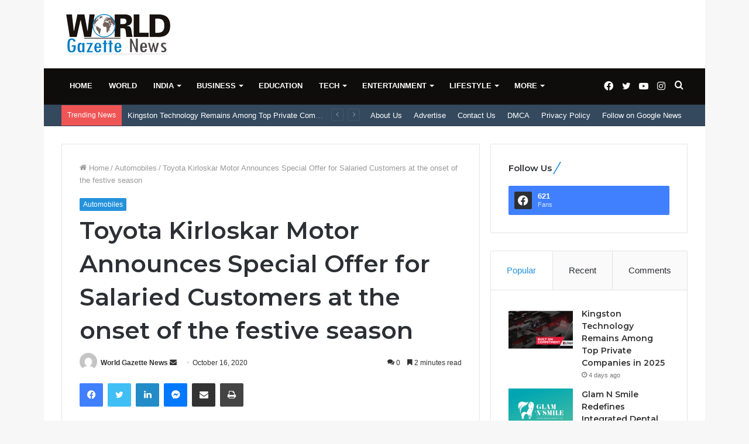

--- FILE ---
content_type: text/html; charset=UTF-8
request_url: https://worldgazettenews.com/toyota-kirloskar-motor-announces-special-offer-for-salaried-customers-at-the-onset-of-the-festive-season/
body_size: 42275
content:
<!DOCTYPE html>
<html lang="en-US" class="" data-skin="light">
<head>
	<meta charset="UTF-8" />
	<link rel="profile" href="http://gmpg.org/xfn/11" />
	
<meta http-equiv='x-dns-prefetch-control' content='on'>
<link rel='dns-prefetch' href='//cdnjs.cloudflare.com' />
<link rel='dns-prefetch' href='//ajax.googleapis.com' />
<link rel='dns-prefetch' href='//fonts.googleapis.com' />
<link rel='dns-prefetch' href='//fonts.gstatic.com' />
<link rel='dns-prefetch' href='//s.gravatar.com' />
<link rel='dns-prefetch' href='//www.google-analytics.com' />
<link rel='preload' as='image' href='https://worldgazettenews.com/wp-content/uploads/2021/09/small-1.png' type='image/png'>
<link rel='preload' as='font' href='https://worldgazettenews.com/wp-content/themes/jannah/assets/fonts/tielabs-fonticon/tielabs-fonticon.woff' type='font/woff' crossorigin='anonymous' />
<link rel='preload' as='font' href='https://worldgazettenews.com/wp-content/themes/jannah/assets/fonts/fontawesome/fa-solid-900.woff2' type='font/woff2' crossorigin='anonymous' />
<link rel='preload' as='font' href='https://worldgazettenews.com/wp-content/themes/jannah/assets/fonts/fontawesome/fa-brands-400.woff2' type='font/woff2' crossorigin='anonymous' />
<link rel='preload' as='font' href='https://worldgazettenews.com/wp-content/themes/jannah/assets/fonts/fontawesome/fa-regular-400.woff2' type='font/woff2' crossorigin='anonymous' />
<link rel='preload' as='script' href='https://ajax.googleapis.com/ajax/libs/webfont/1/webfont.js'>
<meta name='robots' content='index, follow, max-image-preview:large, max-snippet:-1, max-video-preview:-1' />

	<!-- This site is optimized with the Yoast SEO plugin v26.6 - https://yoast.com/wordpress/plugins/seo/ -->
	<title>Toyota Kirloskar Motor Announces Special Offer for Salaried Customers at the onset of the festive season - World Gazette News</title>
	<link rel="canonical" href="https://worldgazettenews.com/toyota-kirloskar-motor-announces-special-offer-for-salaried-customers-at-the-onset-of-the-festive-season/" />
	<meta property="og:locale" content="en_US" />
	<meta property="og:type" content="article" />
	<meta property="og:title" content="Toyota Kirloskar Motor Announces Special Offer for Salaried Customers at the onset of the festive season - World Gazette News" />
	<meta property="og:description" content="Customers can now avail this offer alongside the Special Cash Package in lieu of ‘Leave Travel Scheme’ as announced by the Govt. of India&nbsp; Surat : Toyota Kirloskar Motor (TKM) announced special offers for salaried customers, with benefits for employees of both government as well as private organisations. Toyota’s ‘Special Offers’ are focused at offering &hellip;" />
	<meta property="og:url" content="https://worldgazettenews.com/toyota-kirloskar-motor-announces-special-offer-for-salaried-customers-at-the-onset-of-the-festive-season/" />
	<meta property="og:site_name" content="World Gazette News" />
	<meta property="article:published_time" content="2020-10-16T05:57:00+00:00" />
	<meta name="author" content="World Gazette News" />
	<meta name="twitter:card" content="summary_large_image" />
	<meta name="twitter:label1" content="Written by" />
	<meta name="twitter:data1" content="World Gazette News" />
	<meta name="twitter:label2" content="Est. reading time" />
	<meta name="twitter:data2" content="3 minutes" />
	<script type="application/ld+json" class="yoast-schema-graph">{"@context":"https://schema.org","@graph":[{"@type":"WebPage","@id":"https://worldgazettenews.com/toyota-kirloskar-motor-announces-special-offer-for-salaried-customers-at-the-onset-of-the-festive-season/","url":"https://worldgazettenews.com/toyota-kirloskar-motor-announces-special-offer-for-salaried-customers-at-the-onset-of-the-festive-season/","name":"Toyota Kirloskar Motor Announces Special Offer for Salaried Customers at the onset of the festive season - World Gazette News","isPartOf":{"@id":"https://worldgazettenews.com/#website"},"datePublished":"2020-10-16T05:57:00+00:00","author":{"@id":"https://worldgazettenews.com/#/schema/person/86d36ea8dd5854b2cd592ea0cf18c113"},"breadcrumb":{"@id":"https://worldgazettenews.com/toyota-kirloskar-motor-announces-special-offer-for-salaried-customers-at-the-onset-of-the-festive-season/#breadcrumb"},"inLanguage":"en-US","potentialAction":[{"@type":"ReadAction","target":["https://worldgazettenews.com/toyota-kirloskar-motor-announces-special-offer-for-salaried-customers-at-the-onset-of-the-festive-season/"]}]},{"@type":"BreadcrumbList","@id":"https://worldgazettenews.com/toyota-kirloskar-motor-announces-special-offer-for-salaried-customers-at-the-onset-of-the-festive-season/#breadcrumb","itemListElement":[{"@type":"ListItem","position":1,"name":"Home","item":"https://worldgazettenews.com/"},{"@type":"ListItem","position":2,"name":"Toyota Kirloskar Motor Announces Special Offer for Salaried Customers at the onset of the festive season"}]},{"@type":"WebSite","@id":"https://worldgazettenews.com/#website","url":"https://worldgazettenews.com/","name":"World Gazette News","description":"","potentialAction":[{"@type":"SearchAction","target":{"@type":"EntryPoint","urlTemplate":"https://worldgazettenews.com/?s={search_term_string}"},"query-input":{"@type":"PropertyValueSpecification","valueRequired":true,"valueName":"search_term_string"}}],"inLanguage":"en-US"},{"@type":"Person","@id":"https://worldgazettenews.com/#/schema/person/86d36ea8dd5854b2cd592ea0cf18c113","name":"World Gazette News","image":{"@type":"ImageObject","inLanguage":"en-US","@id":"https://worldgazettenews.com/#/schema/person/image/","url":"https://secure.gravatar.com/avatar/9c868732af6472d919fc916fac46b1ac02169c60b5a7d0aa684d9118b02925d5?s=96&d=mm&r=g","contentUrl":"https://secure.gravatar.com/avatar/9c868732af6472d919fc916fac46b1ac02169c60b5a7d0aa684d9118b02925d5?s=96&d=mm&r=g","caption":"World Gazette News"},"sameAs":["http://worldgazettenews.com"],"url":"https://worldgazettenews.com/author/worldgazettenews/"}]}</script>
	<!-- / Yoast SEO plugin. -->


<link rel='dns-prefetch' href='//www.googletagmanager.com' />
<link rel="alternate" type="application/rss+xml" title="World Gazette News &raquo; Feed" href="https://worldgazettenews.com/feed/" />
<link rel="alternate" type="application/rss+xml" title="World Gazette News &raquo; Comments Feed" href="https://worldgazettenews.com/comments/feed/" />
<link rel="alternate" type="application/rss+xml" title="World Gazette News &raquo; Toyota Kirloskar Motor Announces Special Offer for Salaried Customers at the onset of the festive season Comments Feed" href="https://worldgazettenews.com/toyota-kirloskar-motor-announces-special-offer-for-salaried-customers-at-the-onset-of-the-festive-season/feed/" />
<link rel="alternate" title="oEmbed (JSON)" type="application/json+oembed" href="https://worldgazettenews.com/wp-json/oembed/1.0/embed?url=https%3A%2F%2Fworldgazettenews.com%2Ftoyota-kirloskar-motor-announces-special-offer-for-salaried-customers-at-the-onset-of-the-festive-season%2F" />
<link rel="alternate" title="oEmbed (XML)" type="text/xml+oembed" href="https://worldgazettenews.com/wp-json/oembed/1.0/embed?url=https%3A%2F%2Fworldgazettenews.com%2Ftoyota-kirloskar-motor-announces-special-offer-for-salaried-customers-at-the-onset-of-the-festive-season%2F&#038;format=xml" />
<style id='wp-img-auto-sizes-contain-inline-css' type='text/css'>
img:is([sizes=auto i],[sizes^="auto," i]){contain-intrinsic-size:3000px 1500px}
/*# sourceURL=wp-img-auto-sizes-contain-inline-css */
</style>

<style id='wp-emoji-styles-inline-css' type='text/css'>

	img.wp-smiley, img.emoji {
		display: inline !important;
		border: none !important;
		box-shadow: none !important;
		height: 1em !important;
		width: 1em !important;
		margin: 0 0.07em !important;
		vertical-align: -0.1em !important;
		background: none !important;
		padding: 0 !important;
	}
/*# sourceURL=wp-emoji-styles-inline-css */
</style>
<style id='classic-theme-styles-inline-css' type='text/css'>
/*! This file is auto-generated */
.wp-block-button__link{color:#fff;background-color:#32373c;border-radius:9999px;box-shadow:none;text-decoration:none;padding:calc(.667em + 2px) calc(1.333em + 2px);font-size:1.125em}.wp-block-file__button{background:#32373c;color:#fff;text-decoration:none}
/*# sourceURL=/wp-includes/css/classic-themes.min.css */
</style>
<link rel='stylesheet' id='contact-form-7-css' href='https://worldgazettenews.com/wp-content/plugins/contact-form-7/includes/css/styles.css?ver=6.1.4' type='text/css' media='all' />
<link rel='stylesheet' id='taqyeem-buttons-style-css' href='https://worldgazettenews.com/wp-content/plugins/taqyeem-buttons/assets/style.css?ver=6.9' type='text/css' media='all' />
<link rel='stylesheet' id='tie-css-base-css' href='https://worldgazettenews.com/wp-content/themes/jannah/assets/css/base.min.css?ver=5.4.0' type='text/css' media='all' />
<link rel='stylesheet' id='tie-css-styles-css' href='https://worldgazettenews.com/wp-content/themes/jannah/assets/css/style.min.css?ver=5.4.0' type='text/css' media='all' />
<link rel='stylesheet' id='tie-css-widgets-css' href='https://worldgazettenews.com/wp-content/themes/jannah/assets/css/widgets.min.css?ver=5.4.0' type='text/css' media='all' />
<link rel='stylesheet' id='tie-css-helpers-css' href='https://worldgazettenews.com/wp-content/themes/jannah/assets/css/helpers.min.css?ver=5.4.0' type='text/css' media='all' />
<link rel='stylesheet' id='tie-fontawesome5-css' href='https://worldgazettenews.com/wp-content/themes/jannah/assets/css/fontawesome.css?ver=5.4.0' type='text/css' media='all' />
<link rel='stylesheet' id='tie-css-ilightbox-css' href='https://worldgazettenews.com/wp-content/themes/jannah/assets/ilightbox/dark-skin/skin.css?ver=5.4.0' type='text/css' media='all' />
<link rel='stylesheet' id='tie-css-shortcodes-css' href='https://worldgazettenews.com/wp-content/themes/jannah/assets/css/plugins/shortcodes.min.css?ver=5.4.0' type='text/css' media='all' />
<link rel='stylesheet' id='tie-css-single-css' href='https://worldgazettenews.com/wp-content/themes/jannah/assets/css/single.min.css?ver=5.4.0' type='text/css' media='all' />
<link rel='stylesheet' id='tie-css-print-css' href='https://worldgazettenews.com/wp-content/themes/jannah/assets/css/print.css?ver=5.4.0' type='text/css' media='print' />
<link rel='stylesheet' id='taqyeem-styles-css' href='https://worldgazettenews.com/wp-content/themes/jannah/assets/css/plugins/taqyeem.min.css?ver=5.4.0' type='text/css' media='all' />
<style id='taqyeem-styles-inline-css' type='text/css'>
.wf-active .logo-text,.wf-active h1,.wf-active h2,.wf-active h3,.wf-active h4,.wf-active h5,.wf-active h6,.wf-active .the-subtitle{font-family: 'Montserrat';}#main-nav .main-menu > ul > li > a{text-transform: uppercase;}.brand-title,a:hover,.tie-popup-search-submit,#logo.text-logo a,.theme-header nav .components #search-submit:hover,.theme-header .header-nav .components > li:hover > a,.theme-header .header-nav .components li a:hover,.main-menu ul.cats-vertical li a.is-active,.main-menu ul.cats-vertical li a:hover,.main-nav li.mega-menu .post-meta a:hover,.main-nav li.mega-menu .post-box-title a:hover,.search-in-main-nav.autocomplete-suggestions a:hover,#main-nav .menu ul:not(.cats-horizontal) li:hover > a,#main-nav .menu ul li.current-menu-item:not(.mega-link-column) > a,.top-nav .menu li:hover > a,.top-nav .menu > .tie-current-menu > a,.search-in-top-nav.autocomplete-suggestions .post-title a:hover,div.mag-box .mag-box-options .mag-box-filter-links a.active,.mag-box-filter-links .flexMenu-viewMore:hover > a,.stars-rating-active,body .tabs.tabs .active > a,.video-play-icon,.spinner-circle:after,#go-to-content:hover,.comment-list .comment-author .fn,.commentlist .comment-author .fn,blockquote::before,blockquote cite,blockquote.quote-simple p,.multiple-post-pages a:hover,#story-index li .is-current,.latest-tweets-widget .twitter-icon-wrap span,.wide-slider-nav-wrapper .slide,.wide-next-prev-slider-wrapper .tie-slider-nav li:hover span,.review-final-score h3,#mobile-menu-icon:hover .menu-text,body .entry a,.dark-skin body .entry a,.entry .post-bottom-meta a:hover,.comment-list .comment-content a,q a,blockquote a,.widget.tie-weather-widget .icon-basecloud-bg:after,.site-footer a:hover,.site-footer .stars-rating-active,.site-footer .twitter-icon-wrap span,.site-info a:hover{color: #2592db;}#instagram-link a:hover{color: #2592db !important;border-color: #2592db !important;}#theme-header #main-nav .spinner-circle:after{color: #2592db;}[type='submit'],.button,.generic-button a,.generic-button button,.theme-header .header-nav .comp-sub-menu a.button.guest-btn:hover,.theme-header .header-nav .comp-sub-menu a.checkout-button,nav.main-nav .menu > li.tie-current-menu > a,nav.main-nav .menu > li:hover > a,.main-menu .mega-links-head:after,.main-nav .mega-menu.mega-cat .cats-horizontal li a.is-active,#mobile-menu-icon:hover .nav-icon,#mobile-menu-icon:hover .nav-icon:before,#mobile-menu-icon:hover .nav-icon:after,.search-in-main-nav.autocomplete-suggestions a.button,.search-in-top-nav.autocomplete-suggestions a.button,.spinner > div,.post-cat,.pages-numbers li.current span,.multiple-post-pages > span,#tie-wrapper .mejs-container .mejs-controls,.mag-box-filter-links a:hover,.slider-arrow-nav a:not(.pagination-disabled):hover,.comment-list .reply a:hover,.commentlist .reply a:hover,#reading-position-indicator,#story-index-icon,.videos-block .playlist-title,.review-percentage .review-item span span,.tie-slick-dots li.slick-active button,.tie-slick-dots li button:hover,.digital-rating-static,.timeline-widget li a:hover .date:before,#wp-calendar #today,.posts-list-counter li.widget-post-list:before,.cat-counter a + span,.tie-slider-nav li span:hover,.fullwidth-area .widget_tag_cloud .tagcloud a:hover,.magazine2:not(.block-head-4) .dark-widgetized-area ul.tabs a:hover,.magazine2:not(.block-head-4) .dark-widgetized-area ul.tabs .active a,.magazine1 .dark-widgetized-area ul.tabs a:hover,.magazine1 .dark-widgetized-area ul.tabs .active a,.block-head-4.magazine2 .dark-widgetized-area .tabs.tabs .active a,.block-head-4.magazine2 .dark-widgetized-area .tabs > .active a:before,.block-head-4.magazine2 .dark-widgetized-area .tabs > .active a:after,.demo_store,.demo #logo:after,.demo #sticky-logo:after,.widget.tie-weather-widget,span.video-close-btn:hover,#go-to-top,.latest-tweets-widget .slider-links .button:not(:hover){background-color: #2592db;color: #FFFFFF;}.tie-weather-widget .widget-title .the-subtitle,.block-head-4.magazine2 #footer .tabs .active a:hover{color: #FFFFFF;}pre,code,.pages-numbers li.current span,.theme-header .header-nav .comp-sub-menu a.button.guest-btn:hover,.multiple-post-pages > span,.post-content-slideshow .tie-slider-nav li span:hover,#tie-body .tie-slider-nav li > span:hover,.slider-arrow-nav a:not(.pagination-disabled):hover,.main-nav .mega-menu.mega-cat .cats-horizontal li a.is-active,.main-nav .mega-menu.mega-cat .cats-horizontal li a:hover,.main-menu .menu > li > .menu-sub-content{border-color: #2592db;}.main-menu .menu > li.tie-current-menu{border-bottom-color: #2592db;}.top-nav .menu li.tie-current-menu > a:before,.top-nav .menu li.menu-item-has-children:hover > a:before{border-top-color: #2592db;}.main-nav .main-menu .menu > li.tie-current-menu > a:before,.main-nav .main-menu .menu > li:hover > a:before{border-top-color: #FFFFFF;}header.main-nav-light .main-nav .menu-item-has-children li:hover > a:before,header.main-nav-light .main-nav .mega-menu li:hover > a:before{border-left-color: #2592db;}.rtl header.main-nav-light .main-nav .menu-item-has-children li:hover > a:before,.rtl header.main-nav-light .main-nav .mega-menu li:hover > a:before{border-right-color: #2592db;border-left-color: transparent;}.top-nav ul.menu li .menu-item-has-children:hover > a:before{border-top-color: transparent;border-left-color: #2592db;}.rtl .top-nav ul.menu li .menu-item-has-children:hover > a:before{border-left-color: transparent;border-right-color: #2592db;}::-moz-selection{background-color: #2592db;color: #FFFFFF;}::selection{background-color: #2592db;color: #FFFFFF;}circle.circle_bar{stroke: #2592db;}#reading-position-indicator{box-shadow: 0 0 10px rgba( 37,146,219,0.7);}#logo.text-logo a:hover,body .entry a:hover,.dark-skin body .entry a:hover,.comment-list .comment-content a:hover,.block-head-4.magazine2 .site-footer .tabs li a:hover,q a:hover,blockquote a:hover{color: #0060a9;}.button:hover,input[type='submit']:hover,.generic-button a:hover,.generic-button button:hover,a.post-cat:hover,.site-footer .button:hover,.site-footer [type='submit']:hover,.search-in-main-nav.autocomplete-suggestions a.button:hover,.search-in-top-nav.autocomplete-suggestions a.button:hover,.theme-header .header-nav .comp-sub-menu a.checkout-button:hover{background-color: #0060a9;color: #FFFFFF;}.theme-header .header-nav .comp-sub-menu a.checkout-button:not(:hover),body .entry a.button{color: #FFFFFF;}#story-index.is-compact .story-index-content{background-color: #2592db;}#story-index.is-compact .story-index-content a,#story-index.is-compact .story-index-content .is-current{color: #FFFFFF;}#tie-body .has-block-head-4:after,#tie-body .mag-box-title h3:after,#tie-body .comment-reply-title:after,#tie-body .related.products > h2:after,#tie-body .up-sells > h2:after,#tie-body .cross-sells > h2:after,#tie-body .cart_totals > h2:after,#tie-body .bbp-form legend:after{background-color: #2592db;}.brand-title,a:hover,.tie-popup-search-submit,#logo.text-logo a,.theme-header nav .components #search-submit:hover,.theme-header .header-nav .components > li:hover > a,.theme-header .header-nav .components li a:hover,.main-menu ul.cats-vertical li a.is-active,.main-menu ul.cats-vertical li a:hover,.main-nav li.mega-menu .post-meta a:hover,.main-nav li.mega-menu .post-box-title a:hover,.search-in-main-nav.autocomplete-suggestions a:hover,#main-nav .menu ul:not(.cats-horizontal) li:hover > a,#main-nav .menu ul li.current-menu-item:not(.mega-link-column) > a,.top-nav .menu li:hover > a,.top-nav .menu > .tie-current-menu > a,.search-in-top-nav.autocomplete-suggestions .post-title a:hover,div.mag-box .mag-box-options .mag-box-filter-links a.active,.mag-box-filter-links .flexMenu-viewMore:hover > a,.stars-rating-active,body .tabs.tabs .active > a,.video-play-icon,.spinner-circle:after,#go-to-content:hover,.comment-list .comment-author .fn,.commentlist .comment-author .fn,blockquote::before,blockquote cite,blockquote.quote-simple p,.multiple-post-pages a:hover,#story-index li .is-current,.latest-tweets-widget .twitter-icon-wrap span,.wide-slider-nav-wrapper .slide,.wide-next-prev-slider-wrapper .tie-slider-nav li:hover span,.review-final-score h3,#mobile-menu-icon:hover .menu-text,body .entry a,.dark-skin body .entry a,.entry .post-bottom-meta a:hover,.comment-list .comment-content a,q a,blockquote a,.widget.tie-weather-widget .icon-basecloud-bg:after,.site-footer a:hover,.site-footer .stars-rating-active,.site-footer .twitter-icon-wrap span,.site-info a:hover{color: #2592db;}#instagram-link a:hover{color: #2592db !important;border-color: #2592db !important;}#theme-header #main-nav .spinner-circle:after{color: #2592db;}[type='submit'],.button,.generic-button a,.generic-button button,.theme-header .header-nav .comp-sub-menu a.button.guest-btn:hover,.theme-header .header-nav .comp-sub-menu a.checkout-button,nav.main-nav .menu > li.tie-current-menu > a,nav.main-nav .menu > li:hover > a,.main-menu .mega-links-head:after,.main-nav .mega-menu.mega-cat .cats-horizontal li a.is-active,#mobile-menu-icon:hover .nav-icon,#mobile-menu-icon:hover .nav-icon:before,#mobile-menu-icon:hover .nav-icon:after,.search-in-main-nav.autocomplete-suggestions a.button,.search-in-top-nav.autocomplete-suggestions a.button,.spinner > div,.post-cat,.pages-numbers li.current span,.multiple-post-pages > span,#tie-wrapper .mejs-container .mejs-controls,.mag-box-filter-links a:hover,.slider-arrow-nav a:not(.pagination-disabled):hover,.comment-list .reply a:hover,.commentlist .reply a:hover,#reading-position-indicator,#story-index-icon,.videos-block .playlist-title,.review-percentage .review-item span span,.tie-slick-dots li.slick-active button,.tie-slick-dots li button:hover,.digital-rating-static,.timeline-widget li a:hover .date:before,#wp-calendar #today,.posts-list-counter li.widget-post-list:before,.cat-counter a + span,.tie-slider-nav li span:hover,.fullwidth-area .widget_tag_cloud .tagcloud a:hover,.magazine2:not(.block-head-4) .dark-widgetized-area ul.tabs a:hover,.magazine2:not(.block-head-4) .dark-widgetized-area ul.tabs .active a,.magazine1 .dark-widgetized-area ul.tabs a:hover,.magazine1 .dark-widgetized-area ul.tabs .active a,.block-head-4.magazine2 .dark-widgetized-area .tabs.tabs .active a,.block-head-4.magazine2 .dark-widgetized-area .tabs > .active a:before,.block-head-4.magazine2 .dark-widgetized-area .tabs > .active a:after,.demo_store,.demo #logo:after,.demo #sticky-logo:after,.widget.tie-weather-widget,span.video-close-btn:hover,#go-to-top,.latest-tweets-widget .slider-links .button:not(:hover){background-color: #2592db;color: #FFFFFF;}.tie-weather-widget .widget-title .the-subtitle,.block-head-4.magazine2 #footer .tabs .active a:hover{color: #FFFFFF;}pre,code,.pages-numbers li.current span,.theme-header .header-nav .comp-sub-menu a.button.guest-btn:hover,.multiple-post-pages > span,.post-content-slideshow .tie-slider-nav li span:hover,#tie-body .tie-slider-nav li > span:hover,.slider-arrow-nav a:not(.pagination-disabled):hover,.main-nav .mega-menu.mega-cat .cats-horizontal li a.is-active,.main-nav .mega-menu.mega-cat .cats-horizontal li a:hover,.main-menu .menu > li > .menu-sub-content{border-color: #2592db;}.main-menu .menu > li.tie-current-menu{border-bottom-color: #2592db;}.top-nav .menu li.tie-current-menu > a:before,.top-nav .menu li.menu-item-has-children:hover > a:before{border-top-color: #2592db;}.main-nav .main-menu .menu > li.tie-current-menu > a:before,.main-nav .main-menu .menu > li:hover > a:before{border-top-color: #FFFFFF;}header.main-nav-light .main-nav .menu-item-has-children li:hover > a:before,header.main-nav-light .main-nav .mega-menu li:hover > a:before{border-left-color: #2592db;}.rtl header.main-nav-light .main-nav .menu-item-has-children li:hover > a:before,.rtl header.main-nav-light .main-nav .mega-menu li:hover > a:before{border-right-color: #2592db;border-left-color: transparent;}.top-nav ul.menu li .menu-item-has-children:hover > a:before{border-top-color: transparent;border-left-color: #2592db;}.rtl .top-nav ul.menu li .menu-item-has-children:hover > a:before{border-left-color: transparent;border-right-color: #2592db;}::-moz-selection{background-color: #2592db;color: #FFFFFF;}::selection{background-color: #2592db;color: #FFFFFF;}circle.circle_bar{stroke: #2592db;}#reading-position-indicator{box-shadow: 0 0 10px rgba( 37,146,219,0.7);}#logo.text-logo a:hover,body .entry a:hover,.dark-skin body .entry a:hover,.comment-list .comment-content a:hover,.block-head-4.magazine2 .site-footer .tabs li a:hover,q a:hover,blockquote a:hover{color: #0060a9;}.button:hover,input[type='submit']:hover,.generic-button a:hover,.generic-button button:hover,a.post-cat:hover,.site-footer .button:hover,.site-footer [type='submit']:hover,.search-in-main-nav.autocomplete-suggestions a.button:hover,.search-in-top-nav.autocomplete-suggestions a.button:hover,.theme-header .header-nav .comp-sub-menu a.checkout-button:hover{background-color: #0060a9;color: #FFFFFF;}.theme-header .header-nav .comp-sub-menu a.checkout-button:not(:hover),body .entry a.button{color: #FFFFFF;}#story-index.is-compact .story-index-content{background-color: #2592db;}#story-index.is-compact .story-index-content a,#story-index.is-compact .story-index-content .is-current{color: #FFFFFF;}#tie-body .has-block-head-4:after,#tie-body .mag-box-title h3:after,#tie-body .comment-reply-title:after,#tie-body .related.products > h2:after,#tie-body .up-sells > h2:after,#tie-body .cross-sells > h2:after,#tie-body .cart_totals > h2:after,#tie-body .bbp-form legend:after{background-color: #2592db;}#top-nav,#top-nav .sub-menu,#top-nav .comp-sub-menu,#top-nav .ticker-content,#top-nav .ticker-swipe,.top-nav-boxed #top-nav .topbar-wrapper,.search-in-top-nav.autocomplete-suggestions,#top-nav .guest-btn:not(:hover){background-color : #34495e;}#top-nav *,.search-in-top-nav.autocomplete-suggestions{border-color: rgba( 255,255,255,0.08);}#top-nav .icon-basecloud-bg:after{color: #34495e;}#top-nav a:not(:hover),#top-nav input,#top-nav #search-submit,#top-nav .fa-spinner,#top-nav .dropdown-social-icons li a span,#top-nav .components > li .social-link:not(:hover) span,.search-in-top-nav.autocomplete-suggestions a{color: #ffffff;}#top-nav .menu-item-has-children > a:before{border-top-color: #ffffff;}#top-nav li .menu-item-has-children > a:before{border-top-color: transparent;border-left-color: #ffffff;}.rtl #top-nav .menu li .menu-item-has-children > a:before{border-left-color: transparent;border-right-color: #ffffff;}#top-nav input::-moz-placeholder{color: #ffffff;}#top-nav input:-moz-placeholder{color: #ffffff;}#top-nav input:-ms-input-placeholder{color: #ffffff;}#top-nav input::-webkit-input-placeholder{color: #ffffff;}#top-nav .comp-sub-menu .button:hover,#top-nav .checkout-button,.search-in-top-nav.autocomplete-suggestions .button{background-color: #90b3bb;}#top-nav a:hover,#top-nav .menu li:hover > a,#top-nav .menu > .tie-current-menu > a,#top-nav .components > li:hover > a,#top-nav .components #search-submit:hover,.search-in-top-nav.autocomplete-suggestions .post-title a:hover{color: #90b3bb;}#top-nav .comp-sub-menu .button:hover{border-color: #90b3bb;}#top-nav .tie-current-menu > a:before,#top-nav .menu .menu-item-has-children:hover > a:before{border-top-color: #90b3bb;}#top-nav .menu li .menu-item-has-children:hover > a:before{border-top-color: transparent;border-left-color: #90b3bb;}.rtl #top-nav .menu li .menu-item-has-children:hover > a:before{border-left-color: transparent;border-right-color: #90b3bb;}#top-nav .comp-sub-menu .button:hover,#top-nav .comp-sub-menu .checkout-button,.search-in-top-nav.autocomplete-suggestions .button{color: #FFFFFF;}#top-nav .comp-sub-menu .checkout-button:hover,.search-in-top-nav.autocomplete-suggestions .button:hover{background-color: #72959d;}#top-nav,#top-nav .comp-sub-menu,#top-nav .tie-weather-widget{color: #90b3bb;}.search-in-top-nav.autocomplete-suggestions .post-meta,.search-in-top-nav.autocomplete-suggestions .post-meta a:not(:hover){color: rgba( 144,179,187,0.7 );}#top-nav .weather-icon .icon-cloud,#top-nav .weather-icon .icon-basecloud-bg,#top-nav .weather-icon .icon-cloud-behind{color: #90b3bb !important;}#main-nav,#main-nav .menu-sub-content,#main-nav .comp-sub-menu,#main-nav .guest-btn:not(:hover),#main-nav ul.cats-vertical li a.is-active,#main-nav ul.cats-vertical li a:hover.search-in-main-nav.autocomplete-suggestions{background-color: #0f0d0b;}#main-nav{border-width: 0;}#theme-header #main-nav:not(.fixed-nav){bottom: 0;}#main-nav .icon-basecloud-bg:after{color: #0f0d0b;}#main-nav *,.search-in-main-nav.autocomplete-suggestions{border-color: rgba(255,255,255,0.07);}.main-nav-boxed #main-nav .main-menu-wrapper{border-width: 0;}#main-nav .menu li.menu-item-has-children > a:before,#main-nav .main-menu .mega-menu > a:before{border-top-color: #ffffff;}#main-nav .menu li .menu-item-has-children > a:before,#main-nav .mega-menu .menu-item-has-children > a:before{border-top-color: transparent;border-left-color: #ffffff;}.rtl #main-nav .menu li .menu-item-has-children > a:before,.rtl #main-nav .mega-menu .menu-item-has-children > a:before{border-left-color: transparent;border-right-color: #ffffff;}#main-nav a:not(:hover),#main-nav a.social-link:not(:hover) span,#main-nav .dropdown-social-icons li a span,.search-in-main-nav.autocomplete-suggestions a{color: #ffffff;}#main-nav .comp-sub-menu .button:hover,#main-nav .menu > li.tie-current-menu,#main-nav .menu > li > .menu-sub-content,#main-nav .cats-horizontal a.is-active,#main-nav .cats-horizontal a:hover{border-color: #2592db;}#main-nav .menu > li.tie-current-menu > a,#main-nav .menu > li:hover > a,#main-nav .mega-links-head:after,#main-nav .comp-sub-menu .button:hover,#main-nav .comp-sub-menu .checkout-button,#main-nav .cats-horizontal a.is-active,#main-nav .cats-horizontal a:hover,.search-in-main-nav.autocomplete-suggestions .button,#main-nav .spinner > div{background-color: #2592db;}#main-nav .menu ul li:hover > a,#main-nav .menu ul li.current-menu-item:not(.mega-link-column) > a,#main-nav .components a:hover,#main-nav .components > li:hover > a,#main-nav #search-submit:hover,#main-nav .cats-vertical a.is-active,#main-nav .cats-vertical a:hover,#main-nav .mega-menu .post-meta a:hover,#main-nav .mega-menu .post-box-title a:hover,.search-in-main-nav.autocomplete-suggestions a:hover,#main-nav .spinner-circle:after{color: #2592db;}#main-nav .menu > li.tie-current-menu > a,#main-nav .menu > li:hover > a,#main-nav .components .button:hover,#main-nav .comp-sub-menu .checkout-button,.theme-header #main-nav .mega-menu .cats-horizontal a.is-active,.theme-header #main-nav .mega-menu .cats-horizontal a:hover,.search-in-main-nav.autocomplete-suggestions a.button{color: #FFFFFF;}#main-nav .menu > li.tie-current-menu > a:before,#main-nav .menu > li:hover > a:before{border-top-color: #FFFFFF;}.main-nav-light #main-nav .menu-item-has-children li:hover > a:before,.main-nav-light #main-nav .mega-menu li:hover > a:before{border-left-color: #2592db;}.rtl .main-nav-light #main-nav .menu-item-has-children li:hover > a:before,.rtl .main-nav-light #main-nav .mega-menu li:hover > a:before{border-right-color: #2592db;border-left-color: transparent;}.search-in-main-nav.autocomplete-suggestions .button:hover,#main-nav .comp-sub-menu .checkout-button:hover{background-color: #0774bd;}#main-nav,#main-nav input,#main-nav #search-submit,#main-nav .fa-spinner,#main-nav .comp-sub-menu,#main-nav .tie-weather-widget{color: #aaaaaa;}#main-nav input::-moz-placeholder{color: #aaaaaa;}#main-nav input:-moz-placeholder{color: #aaaaaa;}#main-nav input:-ms-input-placeholder{color: #aaaaaa;}#main-nav input::-webkit-input-placeholder{color: #aaaaaa;}#main-nav .mega-menu .post-meta,#main-nav .mega-menu .post-meta a,.search-in-main-nav.autocomplete-suggestions .post-meta{color: rgba(170,170,170,0.6);}#main-nav .weather-icon .icon-cloud,#main-nav .weather-icon .icon-basecloud-bg,#main-nav .weather-icon .icon-cloud-behind{color: #aaaaaa !important;}#footer{background-color: #2e323c;}#site-info{background-color: #2e323c;}#footer .posts-list-counter .posts-list-items li.widget-post-list:before{border-color: #2e323c;}#footer .timeline-widget a .date:before{border-color: rgba(46,50,60,0.8);}#footer .footer-boxed-widget-area,#footer textarea,#footer input:not([type=submit]),#footer select,#footer code,#footer kbd,#footer pre,#footer samp,#footer .show-more-button,#footer .slider-links .tie-slider-nav span,#footer #wp-calendar,#footer #wp-calendar tbody td,#footer #wp-calendar thead th,#footer .widget.buddypress .item-options a{border-color: rgba(255,255,255,0.1);}#footer .social-statistics-widget .white-bg li.social-icons-item a,#footer .widget_tag_cloud .tagcloud a,#footer .latest-tweets-widget .slider-links .tie-slider-nav span,#footer .widget_layered_nav_filters a{border-color: rgba(255,255,255,0.1);}#footer .social-statistics-widget .white-bg li:before{background: rgba(255,255,255,0.1);}.site-footer #wp-calendar tbody td{background: rgba(255,255,255,0.02);}#footer .white-bg .social-icons-item a span.followers span,#footer .circle-three-cols .social-icons-item a .followers-num,#footer .circle-three-cols .social-icons-item a .followers-name{color: rgba(255,255,255,0.8);}#footer .timeline-widget ul:before,#footer .timeline-widget a:not(:hover) .date:before{background-color: #10141e;}.tie-cat-38,.tie-cat-item-38 > span{background-color:#e67e22 !important;color:#FFFFFF !important;}.tie-cat-38:after{border-top-color:#e67e22 !important;}.tie-cat-38:hover{background-color:#c86004 !important;}.tie-cat-38:hover:after{border-top-color:#c86004 !important;}.tie-cat-36,.tie-cat-item-36 > span{background-color:#2ecc71 !important;color:#FFFFFF !important;}.tie-cat-36:after{border-top-color:#2ecc71 !important;}.tie-cat-36:hover{background-color:#10ae53 !important;}.tie-cat-36:hover:after{border-top-color:#10ae53 !important;}.tie-cat-2037,.tie-cat-item-2037 > span{background-color:#9b59b6 !important;color:#FFFFFF !important;}.tie-cat-2037:after{border-top-color:#9b59b6 !important;}.tie-cat-2037:hover{background-color:#7d3b98 !important;}.tie-cat-2037:hover:after{border-top-color:#7d3b98 !important;}.tie-cat-2038,.tie-cat-item-2038 > span{background-color:#34495e !important;color:#FFFFFF !important;}.tie-cat-2038:after{border-top-color:#34495e !important;}.tie-cat-2038:hover{background-color:#162b40 !important;}.tie-cat-2038:hover:after{border-top-color:#162b40 !important;}.tie-cat-7,.tie-cat-item-7 > span{background-color:#795548 !important;color:#FFFFFF !important;}.tie-cat-7:after{border-top-color:#795548 !important;}.tie-cat-7:hover{background-color:#5b372a !important;}.tie-cat-7:hover:after{border-top-color:#5b372a !important;}.tie-cat-35,.tie-cat-item-35 > span{background-color:#4CAF50 !important;color:#FFFFFF !important;}.tie-cat-35:after{border-top-color:#4CAF50 !important;}.tie-cat-35:hover{background-color:#2e9132 !important;}.tie-cat-35:hover:after{border-top-color:#2e9132 !important;}@media (min-width: 1200px){.container{width: auto;}}.boxed-layout #tie-wrapper,.boxed-layout .fixed-nav{max-width: 1130px;}@media (min-width: 1100px){.container,.wide-next-prev-slider-wrapper .slider-main-container{max-width: 1100px;}}@media (max-width: 991px){.side-aside #mobile-menu .menu > li{border-color: rgba(255,255,255,0.05);}}@media (max-width: 991px){.side-aside.dark-skin{background-color: #40395b;}}.mobile-header-components li.custom-menu-link > a,#mobile-menu-icon .menu-text{color: #ffffff!important;}#mobile-menu-icon .nav-icon,#mobile-menu-icon .nav-icon:before,#mobile-menu-icon .nav-icon:after{background-color: #ffffff!important;}
/*# sourceURL=taqyeem-styles-inline-css */
</style>
<script type="text/javascript" src="https://worldgazettenews.com/wp-includes/js/jquery/jquery.min.js?ver=3.7.1" id="jquery-core-js"></script>
<script type="text/javascript" src="https://worldgazettenews.com/wp-includes/js/jquery/jquery-migrate.min.js?ver=3.4.1" id="jquery-migrate-js"></script>

<!-- Google tag (gtag.js) snippet added by Site Kit -->
<!-- Google Analytics snippet added by Site Kit -->
<script type="text/javascript" src="https://www.googletagmanager.com/gtag/js?id=GT-MBNV6DD" id="google_gtagjs-js" async></script>
<script type="text/javascript" id="google_gtagjs-js-after">
/* <![CDATA[ */
window.dataLayer = window.dataLayer || [];function gtag(){dataLayer.push(arguments);}
gtag("set","linker",{"domains":["worldgazettenews.com"]});
gtag("js", new Date());
gtag("set", "developer_id.dZTNiMT", true);
gtag("config", "GT-MBNV6DD");
//# sourceURL=google_gtagjs-js-after
/* ]]> */
</script>
<link rel="https://api.w.org/" href="https://worldgazettenews.com/wp-json/" /><link rel="alternate" title="JSON" type="application/json" href="https://worldgazettenews.com/wp-json/wp/v2/posts/83" /><link rel="EditURI" type="application/rsd+xml" title="RSD" href="https://worldgazettenews.com/xmlrpc.php?rsd" />
<meta name="generator" content="WordPress 6.9" />
<link rel='shortlink' href='https://worldgazettenews.com/?p=83' />
<meta name="generator" content="Site Kit by Google 1.168.0" /><script type='text/javascript'>
/* <![CDATA[ */
var taqyeem = {"ajaxurl":"https://worldgazettenews.com/wp-admin/admin-ajax.php" , "your_rating":"Your Rating:"};
/* ]]> */
</script>

<meta http-equiv="X-UA-Compatible" content="IE=edge">
<meta name="theme-color" content="#2592db" /><meta name="viewport" content="width=device-width, initial-scale=1.0" />      <meta name="onesignal" content="wordpress-plugin"/>
            <script>

      window.OneSignalDeferred = window.OneSignalDeferred || [];

      OneSignalDeferred.push(function(OneSignal) {
        var oneSignal_options = {};
        window._oneSignalInitOptions = oneSignal_options;

        oneSignal_options['serviceWorkerParam'] = { scope: '/wp-content/plugins/onesignal-free-web-push-notifications/sdk_files/push/onesignal/' };
oneSignal_options['serviceWorkerPath'] = 'OneSignalSDKWorker.js';

        OneSignal.Notifications.setDefaultUrl("https://worldgazettenews.com");

        oneSignal_options['wordpress'] = true;
oneSignal_options['appId'] = 'e04d861b-8247-4d87-ae80-f8e937f808e2';
oneSignal_options['allowLocalhostAsSecureOrigin'] = true;
oneSignal_options['welcomeNotification'] = { };
oneSignal_options['welcomeNotification']['title'] = "";
oneSignal_options['welcomeNotification']['message'] = "";
oneSignal_options['path'] = "https://worldgazettenews.com/wp-content/plugins/onesignal-free-web-push-notifications/sdk_files/";
oneSignal_options['promptOptions'] = { };
oneSignal_options['notifyButton'] = { };
oneSignal_options['notifyButton']['enable'] = true;
oneSignal_options['notifyButton']['position'] = 'bottom-right';
oneSignal_options['notifyButton']['theme'] = 'default';
oneSignal_options['notifyButton']['size'] = 'medium';
oneSignal_options['notifyButton']['displayPredicate'] = function() {
              return !OneSignal.User.PushSubscription.optedIn;
            };
oneSignal_options['notifyButton']['showCredit'] = true;
oneSignal_options['notifyButton']['text'] = {};
              OneSignal.init(window._oneSignalInitOptions);
              OneSignal.Slidedown.promptPush()      });

      function documentInitOneSignal() {
        var oneSignal_elements = document.getElementsByClassName("OneSignal-prompt");

        var oneSignalLinkClickHandler = function(event) { OneSignal.Notifications.requestPermission(); event.preventDefault(); };        for(var i = 0; i < oneSignal_elements.length; i++)
          oneSignal_elements[i].addEventListener('click', oneSignalLinkClickHandler, false);
      }

      if (document.readyState === 'complete') {
           documentInitOneSignal();
      }
      else {
           window.addEventListener("load", function(event){
               documentInitOneSignal();
          });
      }
    </script>
<link rel="icon" href="https://worldgazettenews.com/wp-content/uploads/2021/09/cropped-Fevicon-32x32.jpg" sizes="32x32" />
<link rel="icon" href="https://worldgazettenews.com/wp-content/uploads/2021/09/cropped-Fevicon-192x192.jpg" sizes="192x192" />
<link rel="apple-touch-icon" href="https://worldgazettenews.com/wp-content/uploads/2021/09/cropped-Fevicon-180x180.jpg" />
<meta name="msapplication-TileImage" content="https://worldgazettenews.com/wp-content/uploads/2021/09/cropped-Fevicon-270x270.jpg" />
<style id='global-styles-inline-css' type='text/css'>
:root{--wp--preset--aspect-ratio--square: 1;--wp--preset--aspect-ratio--4-3: 4/3;--wp--preset--aspect-ratio--3-4: 3/4;--wp--preset--aspect-ratio--3-2: 3/2;--wp--preset--aspect-ratio--2-3: 2/3;--wp--preset--aspect-ratio--16-9: 16/9;--wp--preset--aspect-ratio--9-16: 9/16;--wp--preset--color--black: #000000;--wp--preset--color--cyan-bluish-gray: #abb8c3;--wp--preset--color--white: #ffffff;--wp--preset--color--pale-pink: #f78da7;--wp--preset--color--vivid-red: #cf2e2e;--wp--preset--color--luminous-vivid-orange: #ff6900;--wp--preset--color--luminous-vivid-amber: #fcb900;--wp--preset--color--light-green-cyan: #7bdcb5;--wp--preset--color--vivid-green-cyan: #00d084;--wp--preset--color--pale-cyan-blue: #8ed1fc;--wp--preset--color--vivid-cyan-blue: #0693e3;--wp--preset--color--vivid-purple: #9b51e0;--wp--preset--gradient--vivid-cyan-blue-to-vivid-purple: linear-gradient(135deg,rgb(6,147,227) 0%,rgb(155,81,224) 100%);--wp--preset--gradient--light-green-cyan-to-vivid-green-cyan: linear-gradient(135deg,rgb(122,220,180) 0%,rgb(0,208,130) 100%);--wp--preset--gradient--luminous-vivid-amber-to-luminous-vivid-orange: linear-gradient(135deg,rgb(252,185,0) 0%,rgb(255,105,0) 100%);--wp--preset--gradient--luminous-vivid-orange-to-vivid-red: linear-gradient(135deg,rgb(255,105,0) 0%,rgb(207,46,46) 100%);--wp--preset--gradient--very-light-gray-to-cyan-bluish-gray: linear-gradient(135deg,rgb(238,238,238) 0%,rgb(169,184,195) 100%);--wp--preset--gradient--cool-to-warm-spectrum: linear-gradient(135deg,rgb(74,234,220) 0%,rgb(151,120,209) 20%,rgb(207,42,186) 40%,rgb(238,44,130) 60%,rgb(251,105,98) 80%,rgb(254,248,76) 100%);--wp--preset--gradient--blush-light-purple: linear-gradient(135deg,rgb(255,206,236) 0%,rgb(152,150,240) 100%);--wp--preset--gradient--blush-bordeaux: linear-gradient(135deg,rgb(254,205,165) 0%,rgb(254,45,45) 50%,rgb(107,0,62) 100%);--wp--preset--gradient--luminous-dusk: linear-gradient(135deg,rgb(255,203,112) 0%,rgb(199,81,192) 50%,rgb(65,88,208) 100%);--wp--preset--gradient--pale-ocean: linear-gradient(135deg,rgb(255,245,203) 0%,rgb(182,227,212) 50%,rgb(51,167,181) 100%);--wp--preset--gradient--electric-grass: linear-gradient(135deg,rgb(202,248,128) 0%,rgb(113,206,126) 100%);--wp--preset--gradient--midnight: linear-gradient(135deg,rgb(2,3,129) 0%,rgb(40,116,252) 100%);--wp--preset--font-size--small: 13px;--wp--preset--font-size--medium: 20px;--wp--preset--font-size--large: 36px;--wp--preset--font-size--x-large: 42px;--wp--preset--spacing--20: 0.44rem;--wp--preset--spacing--30: 0.67rem;--wp--preset--spacing--40: 1rem;--wp--preset--spacing--50: 1.5rem;--wp--preset--spacing--60: 2.25rem;--wp--preset--spacing--70: 3.38rem;--wp--preset--spacing--80: 5.06rem;--wp--preset--shadow--natural: 6px 6px 9px rgba(0, 0, 0, 0.2);--wp--preset--shadow--deep: 12px 12px 50px rgba(0, 0, 0, 0.4);--wp--preset--shadow--sharp: 6px 6px 0px rgba(0, 0, 0, 0.2);--wp--preset--shadow--outlined: 6px 6px 0px -3px rgb(255, 255, 255), 6px 6px rgb(0, 0, 0);--wp--preset--shadow--crisp: 6px 6px 0px rgb(0, 0, 0);}:where(.is-layout-flex){gap: 0.5em;}:where(.is-layout-grid){gap: 0.5em;}body .is-layout-flex{display: flex;}.is-layout-flex{flex-wrap: wrap;align-items: center;}.is-layout-flex > :is(*, div){margin: 0;}body .is-layout-grid{display: grid;}.is-layout-grid > :is(*, div){margin: 0;}:where(.wp-block-columns.is-layout-flex){gap: 2em;}:where(.wp-block-columns.is-layout-grid){gap: 2em;}:where(.wp-block-post-template.is-layout-flex){gap: 1.25em;}:where(.wp-block-post-template.is-layout-grid){gap: 1.25em;}.has-black-color{color: var(--wp--preset--color--black) !important;}.has-cyan-bluish-gray-color{color: var(--wp--preset--color--cyan-bluish-gray) !important;}.has-white-color{color: var(--wp--preset--color--white) !important;}.has-pale-pink-color{color: var(--wp--preset--color--pale-pink) !important;}.has-vivid-red-color{color: var(--wp--preset--color--vivid-red) !important;}.has-luminous-vivid-orange-color{color: var(--wp--preset--color--luminous-vivid-orange) !important;}.has-luminous-vivid-amber-color{color: var(--wp--preset--color--luminous-vivid-amber) !important;}.has-light-green-cyan-color{color: var(--wp--preset--color--light-green-cyan) !important;}.has-vivid-green-cyan-color{color: var(--wp--preset--color--vivid-green-cyan) !important;}.has-pale-cyan-blue-color{color: var(--wp--preset--color--pale-cyan-blue) !important;}.has-vivid-cyan-blue-color{color: var(--wp--preset--color--vivid-cyan-blue) !important;}.has-vivid-purple-color{color: var(--wp--preset--color--vivid-purple) !important;}.has-black-background-color{background-color: var(--wp--preset--color--black) !important;}.has-cyan-bluish-gray-background-color{background-color: var(--wp--preset--color--cyan-bluish-gray) !important;}.has-white-background-color{background-color: var(--wp--preset--color--white) !important;}.has-pale-pink-background-color{background-color: var(--wp--preset--color--pale-pink) !important;}.has-vivid-red-background-color{background-color: var(--wp--preset--color--vivid-red) !important;}.has-luminous-vivid-orange-background-color{background-color: var(--wp--preset--color--luminous-vivid-orange) !important;}.has-luminous-vivid-amber-background-color{background-color: var(--wp--preset--color--luminous-vivid-amber) !important;}.has-light-green-cyan-background-color{background-color: var(--wp--preset--color--light-green-cyan) !important;}.has-vivid-green-cyan-background-color{background-color: var(--wp--preset--color--vivid-green-cyan) !important;}.has-pale-cyan-blue-background-color{background-color: var(--wp--preset--color--pale-cyan-blue) !important;}.has-vivid-cyan-blue-background-color{background-color: var(--wp--preset--color--vivid-cyan-blue) !important;}.has-vivid-purple-background-color{background-color: var(--wp--preset--color--vivid-purple) !important;}.has-black-border-color{border-color: var(--wp--preset--color--black) !important;}.has-cyan-bluish-gray-border-color{border-color: var(--wp--preset--color--cyan-bluish-gray) !important;}.has-white-border-color{border-color: var(--wp--preset--color--white) !important;}.has-pale-pink-border-color{border-color: var(--wp--preset--color--pale-pink) !important;}.has-vivid-red-border-color{border-color: var(--wp--preset--color--vivid-red) !important;}.has-luminous-vivid-orange-border-color{border-color: var(--wp--preset--color--luminous-vivid-orange) !important;}.has-luminous-vivid-amber-border-color{border-color: var(--wp--preset--color--luminous-vivid-amber) !important;}.has-light-green-cyan-border-color{border-color: var(--wp--preset--color--light-green-cyan) !important;}.has-vivid-green-cyan-border-color{border-color: var(--wp--preset--color--vivid-green-cyan) !important;}.has-pale-cyan-blue-border-color{border-color: var(--wp--preset--color--pale-cyan-blue) !important;}.has-vivid-cyan-blue-border-color{border-color: var(--wp--preset--color--vivid-cyan-blue) !important;}.has-vivid-purple-border-color{border-color: var(--wp--preset--color--vivid-purple) !important;}.has-vivid-cyan-blue-to-vivid-purple-gradient-background{background: var(--wp--preset--gradient--vivid-cyan-blue-to-vivid-purple) !important;}.has-light-green-cyan-to-vivid-green-cyan-gradient-background{background: var(--wp--preset--gradient--light-green-cyan-to-vivid-green-cyan) !important;}.has-luminous-vivid-amber-to-luminous-vivid-orange-gradient-background{background: var(--wp--preset--gradient--luminous-vivid-amber-to-luminous-vivid-orange) !important;}.has-luminous-vivid-orange-to-vivid-red-gradient-background{background: var(--wp--preset--gradient--luminous-vivid-orange-to-vivid-red) !important;}.has-very-light-gray-to-cyan-bluish-gray-gradient-background{background: var(--wp--preset--gradient--very-light-gray-to-cyan-bluish-gray) !important;}.has-cool-to-warm-spectrum-gradient-background{background: var(--wp--preset--gradient--cool-to-warm-spectrum) !important;}.has-blush-light-purple-gradient-background{background: var(--wp--preset--gradient--blush-light-purple) !important;}.has-blush-bordeaux-gradient-background{background: var(--wp--preset--gradient--blush-bordeaux) !important;}.has-luminous-dusk-gradient-background{background: var(--wp--preset--gradient--luminous-dusk) !important;}.has-pale-ocean-gradient-background{background: var(--wp--preset--gradient--pale-ocean) !important;}.has-electric-grass-gradient-background{background: var(--wp--preset--gradient--electric-grass) !important;}.has-midnight-gradient-background{background: var(--wp--preset--gradient--midnight) !important;}.has-small-font-size{font-size: var(--wp--preset--font-size--small) !important;}.has-medium-font-size{font-size: var(--wp--preset--font-size--medium) !important;}.has-large-font-size{font-size: var(--wp--preset--font-size--large) !important;}.has-x-large-font-size{font-size: var(--wp--preset--font-size--x-large) !important;}
/*# sourceURL=global-styles-inline-css */
</style>
</head>

<body id="tie-body" class="wp-singular post-template-default single single-post postid-83 single-format-standard wp-theme-jannah tie-no-js boxed-layout block-head-10 magazine1 is-thumb-overlay-disabled is-desktop is-header-layout-3 sidebar-right has-sidebar post-layout-1 narrow-title-narrow-media has-mobile-share hide_share_post_top hide_share_post_bottom">



<div class="background-overlay">

	<div id="tie-container" class="site tie-container">

		
		<div id="tie-wrapper">

			
<header id="theme-header" class="theme-header header-layout-3 main-nav-dark main-nav-default-dark main-nav-below no-stream-item top-nav-active top-nav-light top-nav-default-light top-nav-below top-nav-below-main-nav has-normal-width-logo mobile-header-default">
	
<div class="container header-container">
	<div class="tie-row logo-row">

		
		<div class="logo-wrapper">
			<div class="tie-col-md-4 logo-container clearfix">
				<div id="mobile-header-components-area_1" class="mobile-header-components"><ul class="components"><li class="mobile-component_menu custom-menu-link"><a href="#" id="mobile-menu-icon" class=""><span class="tie-mobile-menu-icon nav-icon is-layout-1"></span><span class="screen-reader-text">Menu</span></a></li></ul></div>
		<div id="logo" class="image-logo" style="margin-top: 20px; margin-bottom: 20px;">

			
			<a title="World Gazette News" href="https://worldgazettenews.com/">
				
				<picture class="tie-logo-default tie-logo-picture">
					<source class="tie-logo-source-default tie-logo-source" srcset="https://worldgazettenews.com/wp-content/uploads/2021/09/small-1.png">
					<img class="tie-logo-img-default tie-logo-img" src="https://worldgazettenews.com/wp-content/uploads/2021/09/small-1.png" alt="World Gazette News" width="195" height="77" style="max-height:77px; width: auto;" />
				</picture>
						</a>

			
		</div><!-- #logo /-->

		<div id="mobile-header-components-area_2" class="mobile-header-components"><ul class="components"><li class="mobile-component_search custom-menu-link">
				<a href="#" class="tie-search-trigger-mobile">
					<span class="tie-icon-search tie-search-icon" aria-hidden="true"></span>
					<span class="screen-reader-text">Search for</span>
				</a>
			</li></ul></div>			</div><!-- .tie-col /-->
		</div><!-- .logo-wrapper /-->

		
	</div><!-- .tie-row /-->
</div><!-- .container /-->

<div class="main-nav-wrapper">
	<nav id="main-nav"  class="main-nav header-nav"  aria-label="Primary Navigation">
		<div class="container">

			<div class="main-menu-wrapper">

				
				<div id="menu-components-wrap">

					
		<div id="sticky-logo" class="image-logo">

			
			<a title="World Gazette News" href="https://worldgazettenews.com/">
				
				<picture class="tie-logo-default tie-logo-picture">
					<source class="tie-logo-source-default tie-logo-source" srcset="https://worldgazettenews.com/wp-content/uploads/2021/09/small-1.png">
					<img class="tie-logo-img-default tie-logo-img" src="https://worldgazettenews.com/wp-content/uploads/2021/09/small-1.png" alt="World Gazette News"  />
				</picture>
						</a>

			
		</div><!-- #Sticky-logo /-->

		<div class="flex-placeholder"></div>
		
					<div class="main-menu main-menu-wrap tie-alignleft">
						<div id="main-nav-menu" class="main-menu header-menu"><ul id="menu-primary-menu" class="menu" role="menubar"><li id="menu-item-2667" class="menu-item menu-item-type-post_type menu-item-object-page menu-item-home menu-item-2667"><a href="https://worldgazettenews.com/">Home</a></li>
<li id="menu-item-2470" class="menu-item menu-item-type-taxonomy menu-item-object-category menu-item-2470"><a href="https://worldgazettenews.com/category/world/">World</a></li>
<li id="menu-item-2460" class="menu-item menu-item-type-taxonomy menu-item-object-category menu-item-has-children menu-item-2460"><a href="https://worldgazettenews.com/category/national/">India</a>
<ul class="sub-menu menu-sub-content">
	<li id="menu-item-2669" class="menu-item menu-item-type-taxonomy menu-item-object-category menu-item-2669"><a href="https://worldgazettenews.com/category/national/">National</a></li>
	<li id="menu-item-2670" class="menu-item menu-item-type-taxonomy menu-item-object-category menu-item-2670"><a href="https://worldgazettenews.com/category/state-news/">State News</a></li>
</ul>
</li>
<li id="menu-item-2440" class="menu-item menu-item-type-taxonomy menu-item-object-category menu-item-has-children menu-item-2440"><a href="https://worldgazettenews.com/category/business/">Business</a>
<ul class="sub-menu menu-sub-content">
	<li id="menu-item-2445" class="menu-item menu-item-type-taxonomy menu-item-object-category menu-item-2445"><a href="https://worldgazettenews.com/category/entrepreneurs-story/">Entrepreneur&#8217;s Story</a></li>
</ul>
</li>
<li id="menu-item-2443" class="menu-item menu-item-type-taxonomy menu-item-object-category menu-item-2443"><a href="https://worldgazettenews.com/category/education/">Education</a></li>
<li id="menu-item-2467" class="menu-item menu-item-type-taxonomy menu-item-object-category menu-item-has-children menu-item-2467"><a href="https://worldgazettenews.com/category/tech/">Tech</a>
<ul class="sub-menu menu-sub-content">
	<li id="menu-item-2436" class="menu-item menu-item-type-taxonomy menu-item-object-category menu-item-2436"><a href="https://worldgazettenews.com/category/apps-news/">Apps News</a></li>
	<li id="menu-item-2453" class="menu-item menu-item-type-taxonomy menu-item-object-category menu-item-2453"><a href="https://worldgazettenews.com/category/gadgets/">Gadgets</a></li>
	<li id="menu-item-2454" class="menu-item menu-item-type-taxonomy menu-item-object-category menu-item-2454"><a href="https://worldgazettenews.com/category/gaming/">Gaming</a></li>
</ul>
</li>
<li id="menu-item-2444" class="menu-item menu-item-type-taxonomy menu-item-object-category menu-item-has-children menu-item-2444"><a href="https://worldgazettenews.com/category/entertainment/">Entertainment</a>
<ul class="sub-menu menu-sub-content">
	<li id="menu-item-2439" class="menu-item menu-item-type-taxonomy menu-item-object-category menu-item-2439"><a href="https://worldgazettenews.com/category/bollywood/">Bollywood</a></li>
</ul>
</li>
<li id="menu-item-2456" class="menu-item menu-item-type-taxonomy menu-item-object-category menu-item-has-children menu-item-2456"><a href="https://worldgazettenews.com/category/lifestyle/">LifeStyle</a>
<ul class="sub-menu menu-sub-content">
	<li id="menu-item-2455" class="menu-item menu-item-type-taxonomy menu-item-object-category menu-item-2455"><a href="https://worldgazettenews.com/category/health-fitness/">Health &amp; Fitness</a></li>
	<li id="menu-item-2447" class="menu-item menu-item-type-taxonomy menu-item-object-category menu-item-2447"><a href="https://worldgazettenews.com/category/fashion-beauty/">Fashion &amp; Beauty</a></li>
	<li id="menu-item-2449" class="menu-item menu-item-type-taxonomy menu-item-object-category menu-item-2449"><a href="https://worldgazettenews.com/category/food/">Food</a></li>
	<li id="menu-item-2468" class="menu-item menu-item-type-taxonomy menu-item-object-category menu-item-2468"><a href="https://worldgazettenews.com/category/travel/">Travel</a></li>
</ul>
</li>
<li id="menu-item-2458" class="menu-item menu-item-type-taxonomy menu-item-object-category menu-item-has-children menu-item-2458"><a href="https://worldgazettenews.com/category/more/">More</a>
<ul class="sub-menu menu-sub-content">
	<li id="menu-item-2438" class="menu-item menu-item-type-taxonomy menu-item-object-category current-post-ancestor current-menu-parent current-post-parent menu-item-2438"><a href="https://worldgazettenews.com/category/automobiles/">Automobiles</a></li>
	<li id="menu-item-2465" class="menu-item menu-item-type-taxonomy menu-item-object-category menu-item-2465"><a href="https://worldgazettenews.com/category/sports/">Sports</a></li>
	<li id="menu-item-2437" class="menu-item menu-item-type-taxonomy menu-item-object-category menu-item-2437"><a href="https://worldgazettenews.com/category/astrology/">Astrology</a></li>
	<li id="menu-item-2435" class="menu-item menu-item-type-taxonomy menu-item-object-category menu-item-2435"><a href="https://worldgazettenews.com/category/agriculture/">Agriculture</a></li>
	<li id="menu-item-2448" class="menu-item menu-item-type-taxonomy menu-item-object-category menu-item-2448"><a href="https://worldgazettenews.com/category/finance-money/">Finance/Money</a></li>
	<li id="menu-item-2461" class="menu-item menu-item-type-taxonomy menu-item-object-category menu-item-2461"><a href="https://worldgazettenews.com/category/religion/">Religion</a></li>
	<li id="menu-item-2463" class="menu-item menu-item-type-taxonomy menu-item-object-category menu-item-2463"><a href="https://worldgazettenews.com/category/science/">Science</a></li>
	<li id="menu-item-2464" class="menu-item menu-item-type-taxonomy menu-item-object-category menu-item-2464"><a href="https://worldgazettenews.com/category/social-work/">Social Work</a></li>
	<li id="menu-item-2471" class="menu-item menu-item-type-taxonomy menu-item-object-category menu-item-2471"><a href="https://worldgazettenews.com/category/wow-personality/">Wow Personality</a></li>
	<li id="menu-item-2446" class="menu-item menu-item-type-taxonomy menu-item-object-category menu-item-2446"><a href="https://worldgazettenews.com/category/environment/">Environment</a></li>
	<li id="menu-item-2668" class="menu-item menu-item-type-taxonomy menu-item-object-category menu-item-2668"><a href="https://worldgazettenews.com/category/press-release/">Press Release</a></li>
</ul>
</li>
</ul></div>					</div><!-- .main-menu.tie-alignleft /-->

					<ul class="components">		<li class="search-compact-icon menu-item custom-menu-link">
			<a href="#" class="tie-search-trigger">
				<span class="tie-icon-search tie-search-icon" aria-hidden="true"></span>
				<span class="screen-reader-text">Search for</span>
			</a>
		</li>
		 <li class="social-icons-item"><a class="social-link instagram-social-icon" rel="external noopener nofollow" target="_blank" href="#"><span class="tie-social-icon tie-icon-instagram"></span><span class="screen-reader-text">Instagram</span></a></li><li class="social-icons-item"><a class="social-link youtube-social-icon" rel="external noopener nofollow" target="_blank" href="#"><span class="tie-social-icon tie-icon-youtube"></span><span class="screen-reader-text">YouTube</span></a></li><li class="social-icons-item"><a class="social-link twitter-social-icon" rel="external noopener nofollow" target="_blank" href="#"><span class="tie-social-icon tie-icon-twitter"></span><span class="screen-reader-text">Twitter</span></a></li><li class="social-icons-item"><a class="social-link facebook-social-icon" rel="external noopener nofollow" target="_blank" href="#"><span class="tie-social-icon tie-icon-facebook"></span><span class="screen-reader-text">Facebook</span></a></li> </ul><!-- Components -->
				</div><!-- #menu-components-wrap /-->
			</div><!-- .main-menu-wrapper /-->
		</div><!-- .container /-->
	</nav><!-- #main-nav /-->
</div><!-- .main-nav-wrapper /-->


<nav id="top-nav"  class="has-breaking-menu top-nav header-nav has-breaking-news" aria-label="Secondary Navigation">
	<div class="container">
		<div class="topbar-wrapper">

			
			<div class="tie-alignleft">
				
<div class="breaking controls-is-active">

	<span class="breaking-title">
		<span class="tie-icon-bolt breaking-icon" aria-hidden="true"></span>
		<span class="breaking-title-text">Trending News</span>
	</span>

	<ul id="breaking-news-in-header" class="breaking-news" data-type="reveal" data-arrows="true">

		
							<li class="news-item">
								<a href="https://worldgazettenews.com/kingston-technology-remains-among-top-private-companies-in-2025/">Kingston Technology Remains Among Top Private Companies in 2025</a>
							</li>

							
							<li class="news-item">
								<a href="https://worldgazettenews.com/glam-n-smile-redefines-integrated-dental-skin-and-hair-care-under-one-roof-in-bangalore-and-mandya/">Glam N Smile Redefines Integrated Dental, Skin and Hair Care Under One Roof in Bangalore and Mandya</a>
							</li>

							
							<li class="news-item">
								<a href="https://worldgazettenews.com/bombay-kulfi-ice-creams-announces-strategic-expansion-in-bengaluru-with-delight-hospitality/">Bombay Kulfi Ice Creams Announces Strategic Expansion in Bengaluru with Delight Hospitality</a>
							</li>

							
							<li class="news-item">
								<a href="https://worldgazettenews.com/epic-gymnastics-academy-announces-daksyam-an-inter-club-gymnastics-event-for-young-athletes-in-bengaluru/">Epic Gymnastics Academy Announces “DAKSYAM”, an Inter-Club Gymnastics Event for Young Athletes in Bengaluru</a>
							</li>

							
							<li class="news-item">
								<a href="https://worldgazettenews.com/bsnl-slashes-sim-procurement-costs-by-over-50-signals-new-era-of-transparent-public-sector-tendering/">BSNL Slashes SIM Procurement Costs by Over 50%, Signals New Era of Transparent Public Sector Tendering</a>
							</li>

							
							<li class="news-item">
								<a href="https://worldgazettenews.com/tobacco-tax-hike-hits-sector-hard-elitecon-international-limiteds-export-led-model-shows-resilience/">Tobacco Tax Hike Hits Sector Hard, Elitecon International Limited’s Export-Led Model Shows Resilience</a>
							</li>

							
							<li class="news-item">
								<a href="https://worldgazettenews.com/vibhor-bijoy-when-a-software-engineer-writes-stories-that-stay-with-you/">Vibhor Bijoy: When a Software Engineer Writes Stories That Stay With You</a>
							</li>

							
							<li class="news-item">
								<a href="https://worldgazettenews.com/takmeeli-food-products-collaborates-with-sana-khan-to-promote-mindful-nutrition-and-family-wellness/">Takmeeli Food Products Collaborates with Sana Khan to Promote Mindful Nutrition and Family Wellness</a>
							</li>

							
							<li class="news-item">
								<a href="https://worldgazettenews.com/shri-hosiery-three-decades-of-excellence-in-indias-uniform-manufacturing-industry/">Shri Hosiery: Three Decades of Excellence in India’s Uniform Manufacturing Industry</a>
							</li>

							
							<li class="news-item">
								<a href="https://worldgazettenews.com/indias-aquaculture-innovation-is-finally-home-grown-and-built-for-the-future/">India’s Aquaculture Innovation Is Finally Home-Grown, And Built for the Future</a>
							</li>

							
	</ul>
</div><!-- #breaking /-->
			</div><!-- .tie-alignleft /-->

			<div class="tie-alignright">
				<div class="top-menu header-menu"><ul id="menu-td-demo-top-menu" class="menu"><li id="menu-item-2483" class="menu-item menu-item-type-post_type menu-item-object-page menu-item-2483"><a href="https://worldgazettenews.com/about-us/">About Us</a></li>
<li id="menu-item-2481" class="menu-item menu-item-type-post_type menu-item-object-page menu-item-2481"><a href="https://worldgazettenews.com/advertise/">Advertise</a></li>
<li id="menu-item-2482" class="menu-item menu-item-type-post_type menu-item-object-page menu-item-2482"><a href="https://worldgazettenews.com/contact-us/">Contact Us</a></li>
<li id="menu-item-2480" class="menu-item menu-item-type-post_type menu-item-object-page menu-item-2480"><a href="https://worldgazettenews.com/dmca/">DMCA</a></li>
<li id="menu-item-2484" class="menu-item menu-item-type-post_type menu-item-object-page menu-item-2484"><a href="https://worldgazettenews.com/privacy-policy-2/">Privacy Policy</a></li>
<li id="menu-item-2452" class="menu-item menu-item-type-custom menu-item-object-custom menu-item-2452"><a href="https://news.google.com/publications/CAAqBwgKMJihqgswmKzCAw?hl=en-IN&#038;gl=IN&#038;ceid=IN:en">Follow on Google News</a></li>
</ul></div>			</div><!-- .tie-alignright /-->

		</div><!-- .topbar-wrapper /-->
	</div><!-- .container /-->
</nav><!-- #top-nav /-->
</header>

<div id="content" class="site-content container"><div id="main-content-row" class="tie-row main-content-row">

<div class="main-content tie-col-md-8 tie-col-xs-12" role="main">

	
	<article id="the-post" class="container-wrapper post-content">

		
<header class="entry-header-outer">

	<nav id="breadcrumb"><a href="https://worldgazettenews.com/"><span class="tie-icon-home" aria-hidden="true"></span> Home</a><em class="delimiter">/</em><a href="https://worldgazettenews.com/category/automobiles/">Automobiles</a><em class="delimiter">/</em><span class="current">Toyota Kirloskar Motor Announces Special Offer for Salaried Customers at the onset of the festive season</span></nav><script type="application/ld+json">{"@context":"http:\/\/schema.org","@type":"BreadcrumbList","@id":"#Breadcrumb","itemListElement":[{"@type":"ListItem","position":1,"item":{"name":"Home","@id":"https:\/\/worldgazettenews.com\/"}},{"@type":"ListItem","position":2,"item":{"name":"Automobiles","@id":"https:\/\/worldgazettenews.com\/category\/automobiles\/"}}]}</script>
	<div class="entry-header">

		<span class="post-cat-wrap"><a class="post-cat tie-cat-5" href="https://worldgazettenews.com/category/automobiles/">Automobiles</a></span>
		<h1 class="post-title entry-title">Toyota Kirloskar Motor Announces Special Offer for Salaried Customers at the onset of the festive season</h1>

		<div id="single-post-meta" class="post-meta clearfix"><span class="author-meta single-author with-avatars"><span class="meta-item meta-author-wrapper meta-author-1">
						<span class="meta-author-avatar">
							<a href="https://worldgazettenews.com/author/worldgazettenews/"><img alt='Photo of World Gazette News' src='https://secure.gravatar.com/avatar/9c868732af6472d919fc916fac46b1ac02169c60b5a7d0aa684d9118b02925d5?s=140&#038;d=mm&#038;r=g' srcset='https://secure.gravatar.com/avatar/9c868732af6472d919fc916fac46b1ac02169c60b5a7d0aa684d9118b02925d5?s=280&#038;d=mm&#038;r=g 2x' class='avatar avatar-140 photo' height='140' width='140' decoding='async'/></a>
						</span>
					<span class="meta-author"><a href="https://worldgazettenews.com/author/worldgazettenews/" class="author-name tie-icon" title="World Gazette News">World Gazette News</a></span>
						<a href="mailto:rkdmedianetwork@gmail.com" class="author-email-link" target="_blank" rel="nofollow noopener" title="Send an email">
							<span class="tie-icon-envelope" aria-hidden="true"></span>
							<span class="screen-reader-text">Send an email</span>
						</a>
					</span></span><span class="date meta-item tie-icon">October 16, 2020</span><div class="tie-alignright"><span class="meta-comment tie-icon meta-item fa-before">0</span><span class="meta-reading-time meta-item"><span class="tie-icon-bookmark" aria-hidden="true"></span> 2 minutes read</span> </div></div><!-- .post-meta -->	</div><!-- .entry-header /-->

	
	
</header><!-- .entry-header-outer /-->


		<div id="share-buttons-top" class="share-buttons share-buttons-top">
			<div class="share-links  icons-only">
				
				<a href="https://www.facebook.com/sharer.php?u=https://worldgazettenews.com/toyota-kirloskar-motor-announces-special-offer-for-salaried-customers-at-the-onset-of-the-festive-season/" rel="external noopener nofollow" title="Facebook" target="_blank" class="facebook-share-btn " data-raw="https://www.facebook.com/sharer.php?u={post_link}">
					<span class="share-btn-icon tie-icon-facebook"></span> <span class="screen-reader-text">Facebook</span>
				</a>
				<a href="https://twitter.com/intent/tweet?text=Toyota%20Kirloskar%20Motor%20Announces%20Special%20Offer%20for%20Salaried%20Customers%20at%20the%20onset%20of%20the%20festive%20season&#038;url=https://worldgazettenews.com/toyota-kirloskar-motor-announces-special-offer-for-salaried-customers-at-the-onset-of-the-festive-season/" rel="external noopener nofollow" title="Twitter" target="_blank" class="twitter-share-btn " data-raw="https://twitter.com/intent/tweet?text={post_title}&amp;url={post_link}">
					<span class="share-btn-icon tie-icon-twitter"></span> <span class="screen-reader-text">Twitter</span>
				</a>
				<a href="https://www.linkedin.com/shareArticle?mini=true&#038;url=https://worldgazettenews.com/toyota-kirloskar-motor-announces-special-offer-for-salaried-customers-at-the-onset-of-the-festive-season/&#038;title=Toyota%20Kirloskar%20Motor%20Announces%20Special%20Offer%20for%20Salaried%20Customers%20at%20the%20onset%20of%20the%20festive%20season" rel="external noopener nofollow" title="LinkedIn" target="_blank" class="linkedin-share-btn " data-raw="https://www.linkedin.com/shareArticle?mini=true&amp;url={post_full_link}&amp;title={post_title}">
					<span class="share-btn-icon tie-icon-linkedin"></span> <span class="screen-reader-text">LinkedIn</span>
				</a>
				<a href="fb-messenger://share?app_id=5303202981&display=popup&link=https://worldgazettenews.com/toyota-kirloskar-motor-announces-special-offer-for-salaried-customers-at-the-onset-of-the-festive-season/&redirect_uri=https://worldgazettenews.com/toyota-kirloskar-motor-announces-special-offer-for-salaried-customers-at-the-onset-of-the-festive-season/" rel="external noopener nofollow" title="Messenger" target="_blank" class="messenger-mob-share-btn messenger-share-btn " data-raw="fb-messenger://share?app_id=5303202981&display=popup&link={post_link}&redirect_uri={post_link}">
					<span class="share-btn-icon tie-icon-messenger"></span> <span class="screen-reader-text">Messenger</span>
				</a>
				<a href="https://www.facebook.com/dialog/send?app_id=5303202981&#038;display=popup&#038;link=https://worldgazettenews.com/toyota-kirloskar-motor-announces-special-offer-for-salaried-customers-at-the-onset-of-the-festive-season/&#038;redirect_uri=https://worldgazettenews.com/toyota-kirloskar-motor-announces-special-offer-for-salaried-customers-at-the-onset-of-the-festive-season/" rel="external noopener nofollow" title="Messenger" target="_blank" class="messenger-desktop-share-btn messenger-share-btn " data-raw="https://www.facebook.com/dialog/send?app_id=5303202981&display=popup&link={post_link}&redirect_uri={post_link}">
					<span class="share-btn-icon tie-icon-messenger"></span> <span class="screen-reader-text">Messenger</span>
				</a>
				<a href="https://api.whatsapp.com/send?text=Toyota%20Kirloskar%20Motor%20Announces%20Special%20Offer%20for%20Salaried%20Customers%20at%20the%20onset%20of%20the%20festive%20season%20https://worldgazettenews.com/toyota-kirloskar-motor-announces-special-offer-for-salaried-customers-at-the-onset-of-the-festive-season/" rel="external noopener nofollow" title="WhatsApp" target="_blank" class="whatsapp-share-btn " data-raw="https://api.whatsapp.com/send?text={post_title}%20{post_link}">
					<span class="share-btn-icon tie-icon-whatsapp"></span> <span class="screen-reader-text">WhatsApp</span>
				</a>
				<a href="https://telegram.me/share/url?url=https://worldgazettenews.com/toyota-kirloskar-motor-announces-special-offer-for-salaried-customers-at-the-onset-of-the-festive-season/&text=Toyota%20Kirloskar%20Motor%20Announces%20Special%20Offer%20for%20Salaried%20Customers%20at%20the%20onset%20of%20the%20festive%20season" rel="external noopener nofollow" title="Telegram" target="_blank" class="telegram-share-btn " data-raw="https://telegram.me/share/url?url={post_link}&text={post_title}">
					<span class="share-btn-icon tie-icon-paper-plane"></span> <span class="screen-reader-text">Telegram</span>
				</a>
				<a href="mailto:?subject=Toyota%20Kirloskar%20Motor%20Announces%20Special%20Offer%20for%20Salaried%20Customers%20at%20the%20onset%20of%20the%20festive%20season&#038;body=https://worldgazettenews.com/toyota-kirloskar-motor-announces-special-offer-for-salaried-customers-at-the-onset-of-the-festive-season/" rel="external noopener nofollow" title="Share via Email" target="_blank" class="email-share-btn " data-raw="mailto:?subject={post_title}&amp;body={post_link}">
					<span class="share-btn-icon tie-icon-envelope"></span> <span class="screen-reader-text">Share via Email</span>
				</a>
				<a href="#" rel="external noopener nofollow" title="Print" target="_blank" class="print-share-btn " data-raw="#">
					<span class="share-btn-icon tie-icon-print"></span> <span class="screen-reader-text">Print</span>
				</a>			</div><!-- .share-links /-->
		</div><!-- .share-buttons /-->

		
		<div class="entry-content entry clearfix">

			
			</p>
<h3><em>Customers can now avail this offer alongside the Special Cash Package in lieu of ‘Leave Travel Scheme’ as announced by the Govt. of India</em><em>&nbsp;</em></h3>
<p><strong>Surat </strong>: Toyota Kirloskar Motor (TKM) announced special offers for salaried customers, with benefits for employees of both government as well as private organisations. Toyota’s ‘Special Offers’ are focused at offering aspiring customers a chance to own their dream Toyota car through easy buying &amp; finance options, thus providing a safe way of travel for themselves and their families. Moreover, interested customers opting for this scheme will also be able to avail Toyota’s unique 3 Month EMI Holiday offer.</p>
<p>In the recently announced Government cash package scheme, employees will be able to claim cash reimbursement equivalent of LTC/LTA comprising Leave encashment &amp; LTA/LTC fare &amp; the same shall be allowed exemption on the lines of existing income tax exemption available to LTC/LTA, by spending a higher amount on goods &amp; services attracting a GST of 12% &amp; above.</p>
<p>Salaried customers can <strong>combine the special Toyota festive offers</strong> with the ‘Special Cash Package’ recently announced by the Ministry of Finance to lower the initial burden of purchase &amp; make car purchase easy. In case of Govt employees, the Special Festival Advance that has been announced by the Govt., will help them avail interest-free advance of INR 10,000. Customers may use this amount to make the booking payments for a range of Toyota vehicles including the <strong>all new Toyota Urban Cruiser</strong>&amp; other B segment models like Toyota Glanza &amp; Toyota Yaris.</p>
<p>Besides the exclusive offer, customers can also gain from various ‘flexible EMI options’ through various finance partners. The flexible EMI option also comes with attractive benefits like low rate of interest and extended loan tenure of seven years (subject to necessary conditions).</p>
<p>Commenting on the special initiative, <strong>Mr. Naveen Soni, Senior Vice President, Sales and Service, Toyota Kirloskar Motor</strong>, “The festive season is the time when many customers make big purchase decisions such as buying a new car. It is also the time they look for schemes that give them flexibility and ease of payment besides special offers that provide a price advantage. At Toyota, we always look for ways to enable that big purchase decision with attractive offers for different segments of buyers. Current times, call for safer travel options and this special offer is one such measure exclusively curated to cater to the mobility needs of our salaried customers, so that they can fulfil their aspiration of owning a Toyota. The offer has been provided across a range of vehicles so that the customers can opt for a vehicle of their choice, including our most recent launch- the Urban Cruiser, Toyota’s youngest urban SUV. This unique initiative by the Government will provide a good opportunity for interested buyers to look at a safe and trendy way of travelling. With this new offer from our side, we look forward to welcoming more customers to the Toyota family.</p>
<p>We also take this opportunity to thank &amp; appreciate the Government of India for the initiatives taken which will further push consumption as well as foster positive sentiments in the market,” he concluded.</p>
<p><em>*Amount may vary depending on the location, region &amp; model</em></p>
<p><strong>&nbsp;</strong></p>
<p><strong>Overview of TKM:</strong></p>
<table style="width: 98%px;">
<tbody>
<tr>
<td width="33%">
<p><strong>Company name</strong></p>
</td>
<td width="66%">
<p>Toyota Kirloskar Motor Private Limited</p>
</td>
</tr>
<tr>
<td width="33%">
<p><strong>Equity participation</strong></p>
</td>
<td width="66%">
<p>TMC: 89%, Kirloskar Systems Limited (Mr. Vikram S. Kirloskar): 11%</p>
</td>
</tr>
<tr>
<td width="33%">
<p><strong>Number of employees</strong></p>
</td>
<td width="66%">
<p>Approx. 6,500</p>
</td>
</tr>
<tr>
<td width="33%">
<p><strong>Land area</strong></p>
</td>
<td width="66%">
<p>Approx. 432 acres (approx.1,700,000 m2)</p>
</td>
</tr>
<tr>
<td width="33%">
<p><strong>Building area</strong></p>
</td>
<td width="66%">
<p>74,000 m2</p>
</td>
</tr>
<tr>
<td width="33%">
<p><strong>Total Installed Production capacity</strong></p>
</td>
<td width="66%">
<p>Up to 3,10,000 units</p>
</td>
</tr>
</tbody>
</table>
<p><strong>&nbsp;</strong></p>
<p><strong>Overview of TKM 1<sup>st</sup> Plant:</strong></p>
<table style="width: 98%px;">
<tbody>
<tr>
<td width="34%">
<p><strong>Established</strong></p>
</td>
<td width="65%">
<p>October 1997 (start of production: December 1999)</p>
</td>
</tr>
<tr>
<td width="34%">
<p><strong>Location</strong></p>
</td>
<td width="65%">
<p>Bidadi</p>
</td>
</tr>
<tr>
<td width="34%">
<p><strong>Products</strong></p>
</td>
<td width="65%">
<p>Innova, Fortuner manufactured in India.<br />Vellfire imported as CBU</p>
</td>
</tr>
<tr>
<td width="34%">
<p><strong>Installed Production capacity</strong></p>
</td>
<td width="65%">
<p>Up to 1,00,000 units</p>
</td>
</tr>
</tbody>
</table>
<p><strong>&nbsp;</strong></p>
<p><strong>Overview of TKM 2<sup>nd</sup> Plant:</strong></p>
<table style="width: 98%px;">
<tbody>
<tr>
<td width="34%">
<p><strong>Start of Production</strong></p>
</td>
<td width="65%">
<p>December 2010</p>
</td>
</tr>
<tr>
<td width="34%">
<p><strong>Location</strong></p>
</td>
<td width="65%">
<p>On the site of Toyota Kirloskar Motor Private Limited, Bidadi</p>
</td>
</tr>
<tr>
<td width="34%">
<p><strong>Products</strong></p>
</td>
<td width="65%">
<p>Toyota Yaris, Camry Hybrid</p>
</td>
</tr>
<tr>
<td width="34%">
<p><strong>Installed Production capacity</strong></p>
</td>
<td width="65%">
<p>Up to 2,10,000 units</p>
</td>
</tr>
</tbody>
</table>
<p><strong>&nbsp;</strong></p>

			
		</div><!-- .entry-content /-->

				<div id="post-extra-info">
			<div class="theiaStickySidebar">
				<div id="single-post-meta" class="post-meta clearfix"><span class="author-meta single-author with-avatars"><span class="meta-item meta-author-wrapper meta-author-1">
						<span class="meta-author-avatar">
							<a href="https://worldgazettenews.com/author/worldgazettenews/"><img alt='Photo of World Gazette News' src='https://secure.gravatar.com/avatar/9c868732af6472d919fc916fac46b1ac02169c60b5a7d0aa684d9118b02925d5?s=140&#038;d=mm&#038;r=g' srcset='https://secure.gravatar.com/avatar/9c868732af6472d919fc916fac46b1ac02169c60b5a7d0aa684d9118b02925d5?s=280&#038;d=mm&#038;r=g 2x' class='avatar avatar-140 photo' height='140' width='140' decoding='async'/></a>
						</span>
					<span class="meta-author"><a href="https://worldgazettenews.com/author/worldgazettenews/" class="author-name tie-icon" title="World Gazette News">World Gazette News</a></span>
						<a href="mailto:rkdmedianetwork@gmail.com" class="author-email-link" target="_blank" rel="nofollow noopener" title="Send an email">
							<span class="tie-icon-envelope" aria-hidden="true"></span>
							<span class="screen-reader-text">Send an email</span>
						</a>
					</span></span><span class="date meta-item tie-icon">October 16, 2020</span><div class="tie-alignright"><span class="meta-comment tie-icon meta-item fa-before">0</span><span class="meta-reading-time meta-item"><span class="tie-icon-bookmark" aria-hidden="true"></span> 2 minutes read</span> </div></div><!-- .post-meta -->
		<div id="share-buttons-top" class="share-buttons share-buttons-top">
			<div class="share-links  icons-only">
				
				<a href="https://www.facebook.com/sharer.php?u=https://worldgazettenews.com/toyota-kirloskar-motor-announces-special-offer-for-salaried-customers-at-the-onset-of-the-festive-season/" rel="external noopener nofollow" title="Facebook" target="_blank" class="facebook-share-btn " data-raw="https://www.facebook.com/sharer.php?u={post_link}">
					<span class="share-btn-icon tie-icon-facebook"></span> <span class="screen-reader-text">Facebook</span>
				</a>
				<a href="https://twitter.com/intent/tweet?text=Toyota%20Kirloskar%20Motor%20Announces%20Special%20Offer%20for%20Salaried%20Customers%20at%20the%20onset%20of%20the%20festive%20season&#038;url=https://worldgazettenews.com/toyota-kirloskar-motor-announces-special-offer-for-salaried-customers-at-the-onset-of-the-festive-season/" rel="external noopener nofollow" title="Twitter" target="_blank" class="twitter-share-btn " data-raw="https://twitter.com/intent/tweet?text={post_title}&amp;url={post_link}">
					<span class="share-btn-icon tie-icon-twitter"></span> <span class="screen-reader-text">Twitter</span>
				</a>
				<a href="https://www.linkedin.com/shareArticle?mini=true&#038;url=https://worldgazettenews.com/toyota-kirloskar-motor-announces-special-offer-for-salaried-customers-at-the-onset-of-the-festive-season/&#038;title=Toyota%20Kirloskar%20Motor%20Announces%20Special%20Offer%20for%20Salaried%20Customers%20at%20the%20onset%20of%20the%20festive%20season" rel="external noopener nofollow" title="LinkedIn" target="_blank" class="linkedin-share-btn " data-raw="https://www.linkedin.com/shareArticle?mini=true&amp;url={post_full_link}&amp;title={post_title}">
					<span class="share-btn-icon tie-icon-linkedin"></span> <span class="screen-reader-text">LinkedIn</span>
				</a>
				<a href="fb-messenger://share?app_id=5303202981&display=popup&link=https://worldgazettenews.com/toyota-kirloskar-motor-announces-special-offer-for-salaried-customers-at-the-onset-of-the-festive-season/&redirect_uri=https://worldgazettenews.com/toyota-kirloskar-motor-announces-special-offer-for-salaried-customers-at-the-onset-of-the-festive-season/" rel="external noopener nofollow" title="Messenger" target="_blank" class="messenger-mob-share-btn messenger-share-btn " data-raw="fb-messenger://share?app_id=5303202981&display=popup&link={post_link}&redirect_uri={post_link}">
					<span class="share-btn-icon tie-icon-messenger"></span> <span class="screen-reader-text">Messenger</span>
				</a>
				<a href="https://www.facebook.com/dialog/send?app_id=5303202981&#038;display=popup&#038;link=https://worldgazettenews.com/toyota-kirloskar-motor-announces-special-offer-for-salaried-customers-at-the-onset-of-the-festive-season/&#038;redirect_uri=https://worldgazettenews.com/toyota-kirloskar-motor-announces-special-offer-for-salaried-customers-at-the-onset-of-the-festive-season/" rel="external noopener nofollow" title="Messenger" target="_blank" class="messenger-desktop-share-btn messenger-share-btn " data-raw="https://www.facebook.com/dialog/send?app_id=5303202981&display=popup&link={post_link}&redirect_uri={post_link}">
					<span class="share-btn-icon tie-icon-messenger"></span> <span class="screen-reader-text">Messenger</span>
				</a>
				<a href="https://api.whatsapp.com/send?text=Toyota%20Kirloskar%20Motor%20Announces%20Special%20Offer%20for%20Salaried%20Customers%20at%20the%20onset%20of%20the%20festive%20season%20https://worldgazettenews.com/toyota-kirloskar-motor-announces-special-offer-for-salaried-customers-at-the-onset-of-the-festive-season/" rel="external noopener nofollow" title="WhatsApp" target="_blank" class="whatsapp-share-btn " data-raw="https://api.whatsapp.com/send?text={post_title}%20{post_link}">
					<span class="share-btn-icon tie-icon-whatsapp"></span> <span class="screen-reader-text">WhatsApp</span>
				</a>
				<a href="https://telegram.me/share/url?url=https://worldgazettenews.com/toyota-kirloskar-motor-announces-special-offer-for-salaried-customers-at-the-onset-of-the-festive-season/&text=Toyota%20Kirloskar%20Motor%20Announces%20Special%20Offer%20for%20Salaried%20Customers%20at%20the%20onset%20of%20the%20festive%20season" rel="external noopener nofollow" title="Telegram" target="_blank" class="telegram-share-btn " data-raw="https://telegram.me/share/url?url={post_link}&text={post_title}">
					<span class="share-btn-icon tie-icon-paper-plane"></span> <span class="screen-reader-text">Telegram</span>
				</a>
				<a href="mailto:?subject=Toyota%20Kirloskar%20Motor%20Announces%20Special%20Offer%20for%20Salaried%20Customers%20at%20the%20onset%20of%20the%20festive%20season&#038;body=https://worldgazettenews.com/toyota-kirloskar-motor-announces-special-offer-for-salaried-customers-at-the-onset-of-the-festive-season/" rel="external noopener nofollow" title="Share via Email" target="_blank" class="email-share-btn " data-raw="mailto:?subject={post_title}&amp;body={post_link}">
					<span class="share-btn-icon tie-icon-envelope"></span> <span class="screen-reader-text">Share via Email</span>
				</a>
				<a href="#" rel="external noopener nofollow" title="Print" target="_blank" class="print-share-btn " data-raw="#">
					<span class="share-btn-icon tie-icon-print"></span> <span class="screen-reader-text">Print</span>
				</a>			</div><!-- .share-links /-->
		</div><!-- .share-buttons /-->

					</div>
		</div>

		<div class="clearfix"></div>
		<script id="tie-schema-json" type="application/ld+json">{"@context":"http:\/\/schema.org","@type":"Article","dateCreated":"2020-10-16T05:57:00+05:30","datePublished":"2020-10-16T05:57:00+05:30","dateModified":"2020-10-16T05:57:00+05:30","headline":"Toyota Kirloskar Motor Announces Special Offer for Salaried Customers at the onset of the festive season","name":"Toyota Kirloskar Motor Announces Special Offer for Salaried Customers at the onset of the festive season","keywords":[],"url":"https:\/\/worldgazettenews.com\/toyota-kirloskar-motor-announces-special-offer-for-salaried-customers-at-the-onset-of-the-festive-season\/","description":"Customers can now avail this offer alongside the Special Cash Package in lieu of \u2018Leave Travel Scheme\u2019 as announced by the Govt. of India&nbsp;Surat : Toyota Kirloskar Motor (TKM) announced special of","copyrightYear":"2020","articleSection":"Automobiles","articleBody":"Customers can now avail this offer alongside the Special Cash Package in lieu of \u2018Leave Travel Scheme\u2019 as announced by the Govt. of India&nbsp;Surat : Toyota Kirloskar Motor (TKM) announced special offers for salaried customers, with benefits for employees of both government as well as private organisations. Toyota\u2019s \u2018Special Offers\u2019 are focused at offering aspiring customers a chance to own their dream Toyota car through easy buying &amp; finance options, thus providing a safe way of travel for themselves and their families. Moreover, interested customers opting for this scheme will also be able to avail Toyota\u2019s unique 3 Month EMI Holiday offer.In the recently announced Government cash package scheme, employees will be able to claim cash reimbursement equivalent of LTC\/LTA comprising Leave encashment &amp; LTA\/LTC fare &amp; the same shall be allowed exemption on the lines of existing income tax exemption available to LTC\/LTA, by spending a higher amount on goods &amp; services attracting a GST of 12% &amp; above.Salaried customers can combine the special Toyota festive offers with the \u2018Special Cash Package\u2019 recently announced by the Ministry of Finance to lower the initial burden of purchase &amp; make car purchase easy. In case of Govt employees, the Special Festival Advance that has been announced by the Govt., will help them avail interest-free advance of INR 10,000. Customers may use this amount to make the booking payments for a range of Toyota vehicles including the all new Toyota Urban Cruiser&amp; other B segment models like Toyota Glanza &amp; Toyota Yaris.Besides the exclusive offer, customers can also gain from various \u2018flexible EMI options\u2019 through various finance partners. The flexible EMI option also comes with attractive benefits like low rate of interest and extended loan tenure of seven years (subject to necessary conditions).Commenting on the special initiative, Mr. Naveen Soni, Senior Vice President, Sales and Service, Toyota Kirloskar Motor, \u201cThe festive season is the time when many customers make big purchase decisions such as buying a new car. It is also the time they look for schemes that give them flexibility and ease of payment besides special offers that provide a price advantage. At Toyota, we always look for ways to enable that big purchase decision with attractive offers for different segments of buyers. Current times, call for safer travel options and this special offer is one such measure exclusively curated to cater to the mobility needs of our salaried customers, so that they can fulfil their aspiration of owning a Toyota. The offer has been provided across a range of vehicles so that the customers can opt for a vehicle of their choice, including our most recent launch- the Urban Cruiser, Toyota\u2019s youngest urban SUV. This unique initiative by the Government will provide a good opportunity for interested buyers to look at a safe and trendy way of travelling. With this new offer from our side, we look forward to welcoming more customers to the Toyota family.We also take this opportunity to thank &amp; appreciate the Government of India for the initiatives taken which will further push consumption as well as foster positive sentiments in the market,\u201d he concluded.*Amount may vary depending on the location, region &amp; model&nbsp;Overview of TKM:Company nameToyota Kirloskar Motor Private LimitedEquity participationTMC: 89%, Kirloskar Systems Limited (Mr. Vikram S. Kirloskar): 11%Number of employeesApprox. 6,500Land areaApprox. 432 acres (approx.1,700,000 m2)Building area74,000 m2Total Installed Production capacityUp to 3,10,000 units&nbsp;Overview of TKM 1st Plant:EstablishedOctober 1997 (start of production: December 1999)LocationBidadiProductsInnova, Fortuner manufactured in India.Vellfire imported as CBUInstalled Production capacityUp to 1,00,000 units&nbsp;Overview of TKM 2nd Plant:Start of ProductionDecember 2010LocationOn the site of Toyota Kirloskar Motor Private Limited, BidadiProductsToyota Yaris, Camry HybridInstalled Production capacityUp to 2,10,000 units&nbsp;","publisher":{"@id":"#Publisher","@type":"Organization","name":"World Gazette News","logo":{"@type":"ImageObject","url":"https:\/\/worldgazettenews.com\/wp-content\/uploads\/2021\/09\/small-1.png"},"sameAs":["#","#","#","#"]},"sourceOrganization":{"@id":"#Publisher"},"copyrightHolder":{"@id":"#Publisher"},"mainEntityOfPage":{"@type":"WebPage","@id":"https:\/\/worldgazettenews.com\/toyota-kirloskar-motor-announces-special-offer-for-salaried-customers-at-the-onset-of-the-festive-season\/","breadcrumb":{"@id":"#Breadcrumb"}},"author":{"@type":"Person","name":"World Gazette News","url":"https:\/\/worldgazettenews.com\/author\/worldgazettenews\/"}}</script>
		<div id="share-buttons-bottom" class="share-buttons share-buttons-bottom">
			<div class="share-links  icons-only">
										<div class="share-title">
							<span class="tie-icon-share" aria-hidden="true"></span>
							<span> Share</span>
						</div>
						
				<a href="https://www.facebook.com/sharer.php?u=https://worldgazettenews.com/toyota-kirloskar-motor-announces-special-offer-for-salaried-customers-at-the-onset-of-the-festive-season/" rel="external noopener nofollow" title="Facebook" target="_blank" class="facebook-share-btn " data-raw="https://www.facebook.com/sharer.php?u={post_link}">
					<span class="share-btn-icon tie-icon-facebook"></span> <span class="screen-reader-text">Facebook</span>
				</a>
				<a href="https://twitter.com/intent/tweet?text=Toyota%20Kirloskar%20Motor%20Announces%20Special%20Offer%20for%20Salaried%20Customers%20at%20the%20onset%20of%20the%20festive%20season&#038;url=https://worldgazettenews.com/toyota-kirloskar-motor-announces-special-offer-for-salaried-customers-at-the-onset-of-the-festive-season/" rel="external noopener nofollow" title="Twitter" target="_blank" class="twitter-share-btn " data-raw="https://twitter.com/intent/tweet?text={post_title}&amp;url={post_link}">
					<span class="share-btn-icon tie-icon-twitter"></span> <span class="screen-reader-text">Twitter</span>
				</a>
				<a href="https://www.linkedin.com/shareArticle?mini=true&#038;url=https://worldgazettenews.com/toyota-kirloskar-motor-announces-special-offer-for-salaried-customers-at-the-onset-of-the-festive-season/&#038;title=Toyota%20Kirloskar%20Motor%20Announces%20Special%20Offer%20for%20Salaried%20Customers%20at%20the%20onset%20of%20the%20festive%20season" rel="external noopener nofollow" title="LinkedIn" target="_blank" class="linkedin-share-btn " data-raw="https://www.linkedin.com/shareArticle?mini=true&amp;url={post_full_link}&amp;title={post_title}">
					<span class="share-btn-icon tie-icon-linkedin"></span> <span class="screen-reader-text">LinkedIn</span>
				</a>
				<a href="fb-messenger://share?app_id=5303202981&display=popup&link=https://worldgazettenews.com/toyota-kirloskar-motor-announces-special-offer-for-salaried-customers-at-the-onset-of-the-festive-season/&redirect_uri=https://worldgazettenews.com/toyota-kirloskar-motor-announces-special-offer-for-salaried-customers-at-the-onset-of-the-festive-season/" rel="external noopener nofollow" title="Messenger" target="_blank" class="messenger-mob-share-btn messenger-share-btn " data-raw="fb-messenger://share?app_id=5303202981&display=popup&link={post_link}&redirect_uri={post_link}">
					<span class="share-btn-icon tie-icon-messenger"></span> <span class="screen-reader-text">Messenger</span>
				</a>
				<a href="https://www.facebook.com/dialog/send?app_id=5303202981&#038;display=popup&#038;link=https://worldgazettenews.com/toyota-kirloskar-motor-announces-special-offer-for-salaried-customers-at-the-onset-of-the-festive-season/&#038;redirect_uri=https://worldgazettenews.com/toyota-kirloskar-motor-announces-special-offer-for-salaried-customers-at-the-onset-of-the-festive-season/" rel="external noopener nofollow" title="Messenger" target="_blank" class="messenger-desktop-share-btn messenger-share-btn " data-raw="https://www.facebook.com/dialog/send?app_id=5303202981&display=popup&link={post_link}&redirect_uri={post_link}">
					<span class="share-btn-icon tie-icon-messenger"></span> <span class="screen-reader-text">Messenger</span>
				</a>
				<a href="https://telegram.me/share/url?url=https://worldgazettenews.com/toyota-kirloskar-motor-announces-special-offer-for-salaried-customers-at-the-onset-of-the-festive-season/&text=Toyota%20Kirloskar%20Motor%20Announces%20Special%20Offer%20for%20Salaried%20Customers%20at%20the%20onset%20of%20the%20festive%20season" rel="external noopener nofollow" title="Telegram" target="_blank" class="telegram-share-btn " data-raw="https://telegram.me/share/url?url={post_link}&text={post_title}">
					<span class="share-btn-icon tie-icon-paper-plane"></span> <span class="screen-reader-text">Telegram</span>
				</a>
				<a href="mailto:?subject=Toyota%20Kirloskar%20Motor%20Announces%20Special%20Offer%20for%20Salaried%20Customers%20at%20the%20onset%20of%20the%20festive%20season&#038;body=https://worldgazettenews.com/toyota-kirloskar-motor-announces-special-offer-for-salaried-customers-at-the-onset-of-the-festive-season/" rel="external noopener nofollow" title="Share via Email" target="_blank" class="email-share-btn " data-raw="mailto:?subject={post_title}&amp;body={post_link}">
					<span class="share-btn-icon tie-icon-envelope"></span> <span class="screen-reader-text">Share via Email</span>
				</a>
				<a href="#" rel="external noopener nofollow" title="Print" target="_blank" class="print-share-btn " data-raw="#">
					<span class="share-btn-icon tie-icon-print"></span> <span class="screen-reader-text">Print</span>
				</a>			</div><!-- .share-links /-->
		</div><!-- .share-buttons /-->

		
	</article><!-- #the-post /-->

	
	<div class="post-components">

		
		<div class="about-author container-wrapper about-author-1">

								<div class="author-avatar">
						<a href="https://worldgazettenews.com/author/worldgazettenews/">
							<img alt='Photo of World Gazette News' src='https://secure.gravatar.com/avatar/9c868732af6472d919fc916fac46b1ac02169c60b5a7d0aa684d9118b02925d5?s=180&#038;d=mm&#038;r=g' srcset='https://secure.gravatar.com/avatar/9c868732af6472d919fc916fac46b1ac02169c60b5a7d0aa684d9118b02925d5?s=360&#038;d=mm&#038;r=g 2x' class='avatar avatar-180 photo' height='180' width='180' decoding='async'/>						</a>
					</div><!-- .author-avatar /-->
					
			<div class="author-info">
				<h3 class="author-name"><a href="https://worldgazettenews.com/author/worldgazettenews/">World Gazette News</a></h3>

				<div class="author-bio">
									</div><!-- .author-bio /-->

				<ul class="social-icons">
								<li class="social-icons-item">
									<a href="http://worldgazettenews.com" rel="external noopener nofollow" target="_blank" class="social-link url-social-icon">
										<span class="tie-icon-home" aria-hidden="true"></span>
										<span class="screen-reader-text">Website</span>
									</a>
								</li>
							</ul>			</div><!-- .author-info /-->
			<div class="clearfix"></div>
		</div><!-- .about-author /-->
		
<div class="container-wrapper" id="post-newsletter">
	<div class="subscribe-widget">
		<div class="widget-inner-wrap">

			<span class="tie-icon-envelope newsletter-icon" aria-hidden="true"></span>

			
					<div class="subscribe-widget-content">
						<h4>With Product You Purchase</h4>
<h3>Subscribe to our mailing list to get the new updates!</h3>
<p>Lorem ipsum dolor sit amet, consectetur.</p>					</div>

										<div id="mc_embed_signup">
						<form action="#" method="post" id="mc-embedded-subscribe-form" name="mc-embedded-subscribe-form" class="subscribe-form validate" target="_blank" novalidate>
							<div id="mc_embed_signup_scroll">
								<div class="mc-field-group">
									<label class="screen-reader-text" for="mce-EMAIL">Enter your Email address</label>
									<input type="email" value="" id="mce-EMAIL" placeholder="Enter your Email address" name="EMAIL" class="subscribe-input required email" id="mce-EMAIL">
								</div>
								<div id="mce-responses" class="clear">
									<div class="response" id="mce-error-response" style="display:none"></div>
									<div class="response" id="mce-success-response" style="display:none"></div>
								</div>
								<input type="submit" value="Subscribe" name="subscribe" id="mc-embedded-subscribe" class="button subscribe-submit">
							</div>
						</form>
					</div>
					
		</div><!-- .widget-inner-wrap /-->
	</div><!-- .subscribe-widget /-->
</div><!-- #post-newsletter /-->

<div class="prev-next-post-nav container-wrapper media-overlay">
			<div class="tie-col-xs-6 prev-post">
				<a href="https://worldgazettenews.com/idt-india-crafted-covid-garba-dress/" style="background-image: url()" class="post-thumb" rel="prev">
					<div class="post-thumb-overlay-wrap">
						<div class="post-thumb-overlay">
							<span class="tie-icon tie-media-icon"></span>
						</div>
					</div>
				</a>

				<a href="https://worldgazettenews.com/idt-india-crafted-covid-garba-dress/" rel="prev">
					<h3 class="post-title">IDT, India Crafted COVID Garba Dress</h3>
				</a>
			</div>

			
			<div class="tie-col-xs-6 next-post">
				<a href="https://worldgazettenews.com/the-burger-company-to-open-50-stores-by-december-2021/" style="background-image: url()" class="post-thumb" rel="next">
					<div class="post-thumb-overlay-wrap">
						<div class="post-thumb-overlay">
							<span class="tie-icon tie-media-icon"></span>
						</div>
					</div>
				</a>

				<a href="https://worldgazettenews.com/the-burger-company-to-open-50-stores-by-december-2021/" rel="next">
					<h3 class="post-title">The Burger Company to Open 50 Stores by December 2021</h3>
				</a>
			</div>

			</div><!-- .prev-next-post-nav /-->
	

				<div id="related-posts" class="container-wrapper has-extra-post">

					<div class="mag-box-title the-global-title">
						<h3>Related Articles</h3>
					</div>

					<div class="related-posts-list">

					
							<div class="related-item tie-standard">

								
			<a aria-label="Anuja Shankar: Pioneering HR Excellence in the Automobile Industry" href="https://worldgazettenews.com/anuja-shankar-pioneering-hr-excellence-in-the-automobile-industry/" class="post-thumb"><img width="390" height="220" src="https://worldgazettenews.com/wp-content/uploads/2025/03/Anuja-Shankar-Pioneering-HR-Excellence-in-the-Automobile-Industry-390x220.jpg" class="attachment-jannah-image-large size-jannah-image-large wp-post-image" alt="" decoding="async" loading="lazy" /></a>
								<h3 class="post-title"><a href="https://worldgazettenews.com/anuja-shankar-pioneering-hr-excellence-in-the-automobile-industry/">Anuja Shankar: Pioneering HR Excellence in the Automobile Industry</a></h3>

								<div class="post-meta clearfix"><span class="date meta-item tie-icon">March 4, 2025</span></div><!-- .post-meta -->							</div><!-- .related-item /-->

						
							<div class="related-item tie-standard">

								
			<a aria-label="Topline Carbazaar: Your Trusted Pre-Owned Car Dealers in Siliguri" href="https://worldgazettenews.com/topline-carbazaar-your-trusted-pre-owned-car-dealers-in-siliguri/" class="post-thumb"><img width="390" height="220" src="https://worldgazettenews.com/wp-content/uploads/2023/09/Topline-Carbazaar-Your-Trusted-Pre-Owned-Car-Dealers-in-Siliguri-390x220.jpg" class="attachment-jannah-image-large size-jannah-image-large wp-post-image" alt="" decoding="async" loading="lazy" /></a>
								<h3 class="post-title"><a href="https://worldgazettenews.com/topline-carbazaar-your-trusted-pre-owned-car-dealers-in-siliguri/">Topline Carbazaar: Your Trusted Pre-Owned Car Dealers in Siliguri</a></h3>

								<div class="post-meta clearfix"><span class="date meta-item tie-icon">September 20, 2023</span></div><!-- .post-meta -->							</div><!-- .related-item /-->

						
							<div class="related-item tie-standard">

								
			<a aria-label="Here come the new megastars in the two wheeler industry- ELESCO V1 and V2 ex showroom price starting from Rs 69,999/-" href="https://worldgazettenews.com/here-come-the-new-megastars-in-the-two-wheeler-industry-elesco-v1-and-v2-ex-showroom-price-starting-from-rs-69999/" class="post-thumb"><img width="390" height="220" src="https://worldgazettenews.com/wp-content/uploads/2023/04/Here-comes-The-new-Megastars-in-The-Two-Wheeler-industry-ELESCO-V1-and-V2-ex-showroom-price-starting-from-69999--390x220.jpg" class="attachment-jannah-image-large size-jannah-image-large wp-post-image" alt="" decoding="async" loading="lazy" /></a>
								<h3 class="post-title"><a href="https://worldgazettenews.com/here-come-the-new-megastars-in-the-two-wheeler-industry-elesco-v1-and-v2-ex-showroom-price-starting-from-rs-69999/">Here come the new megastars in the two wheeler industry- ELESCO V1 and V2 ex showroom price starting from Rs 69,999/-</a></h3>

								<div class="post-meta clearfix"><span class="date meta-item tie-icon">April 14, 2023</span></div><!-- .post-meta -->							</div><!-- .related-item /-->

						
							<div class="related-item tie-standard">

								
			<a aria-label="Hyundai Creta and Bajaj Pulsar emerges as the most popular car and bike: Droom India Automobile Ecommerce Report’ 2022" href="https://worldgazettenews.com/hyundai-creta-and-bajaj-pulsar-emerges-as-the-most-popular-car-and-bike-droom-india-automobile-ecommerce-report-2022/" class="post-thumb"><img width="390" height="220" src="https://worldgazettenews.com/wp-content/uploads/2023/02/Hyundai-Creta-and-Bajaj-Pulsar-emerges-as-the-most-popular-car-and-bike-Droom-India-Automobile-Ecommerce-Report-2022-390x220.jpg" class="attachment-jannah-image-large size-jannah-image-large wp-post-image" alt="" decoding="async" loading="lazy" /></a>
								<h3 class="post-title"><a href="https://worldgazettenews.com/hyundai-creta-and-bajaj-pulsar-emerges-as-the-most-popular-car-and-bike-droom-india-automobile-ecommerce-report-2022/">Hyundai Creta and Bajaj Pulsar emerges as the most popular car and bike: Droom India Automobile Ecommerce Report’ 2022</a></h3>

								<div class="post-meta clearfix"><span class="date meta-item tie-icon">February 27, 2023</span></div><!-- .post-meta -->							</div><!-- .related-item /-->

						
					</div><!-- .related-posts-list /-->
				</div><!-- #related-posts /-->

				<div id="comments" class="comments-area">

		

		<div id="add-comment-block" class="container-wrapper">	<div id="respond" class="comment-respond">
		<h3 id="reply-title" class="comment-reply-title the-global-title has-block-head-4">Leave a Reply <small><a rel="nofollow" id="cancel-comment-reply-link" href="/toyota-kirloskar-motor-announces-special-offer-for-salaried-customers-at-the-onset-of-the-festive-season/#respond" style="display:none;">Cancel reply</a></small></h3><form action="https://worldgazettenews.com/wp-comments-post.php" method="post" id="commentform" class="comment-form"><p class="comment-notes"><span id="email-notes">Your email address will not be published.</span> <span class="required-field-message">Required fields are marked <span class="required">*</span></span></p><p class="comment-form-comment"><label for="comment">Comment <span class="required">*</span></label> <textarea id="comment" name="comment" cols="45" rows="8" maxlength="65525" required></textarea></p><p class="comment-form-author"><label for="author">Name <span class="required">*</span></label> <input id="author" name="author" type="text" value="" size="30" maxlength="245" autocomplete="name" required /></p>
<p class="comment-form-email"><label for="email">Email <span class="required">*</span></label> <input id="email" name="email" type="email" value="" size="30" maxlength="100" aria-describedby="email-notes" autocomplete="email" required /></p>
<p class="comment-form-url"><label for="url">Website</label> <input id="url" name="url" type="url" value="" size="30" maxlength="200" autocomplete="url" /></p>
<p class="comment-form-cookies-consent"><input id="wp-comment-cookies-consent" name="wp-comment-cookies-consent" type="checkbox" value="yes" /> <label for="wp-comment-cookies-consent">Save my name, email, and website in this browser for the next time I comment.</label></p>
<p class="form-submit"><input name="submit" type="submit" id="submit" class="submit" value="Post Comment" /> <input type='hidden' name='comment_post_ID' value='83' id='comment_post_ID' />
<input type='hidden' name='comment_parent' id='comment_parent' value='0' />
</p><p style="display: none;"><input type="hidden" id="akismet_comment_nonce" name="akismet_comment_nonce" value="17b75eb1fc" /></p><p style="display: none !important;" class="akismet-fields-container" data-prefix="ak_"><label>&#916;<textarea name="ak_hp_textarea" cols="45" rows="8" maxlength="100"></textarea></label><input type="hidden" id="ak_js_1" name="ak_js" value="33"/><script>document.getElementById( "ak_js_1" ).setAttribute( "value", ( new Date() ).getTime() );</script></p></form>	</div><!-- #respond -->
	</div><!-- #add-comment-block /-->
	</div><!-- .comments-area -->


	</div><!-- .post-components /-->

	
</div><!-- .main-content -->


	<div id="check-also-box" class="container-wrapper check-also-right">

		<div class="widget-title the-global-title has-block-head-4">
			<div class="the-subtitle">Check Also</div>

			<a href="#" id="check-also-close" class="remove">
				<span class="screen-reader-text">Close</span>
			</a>
		</div>

		<div class="widget posts-list-big-first has-first-big-post">
			<ul class="posts-list-items">

			
<li class="widget-single-post-item widget-post-list tie-standard">

			<div class="post-widget-thumbnail">

			
			<a aria-label="Hyundai Creta and Bajaj Pulsar emerges as the most popular car and bike: Droom India Automobile Ecommerce Report’ 2022" href="https://worldgazettenews.com/hyundai-creta-and-bajaj-pulsar-emerges-as-the-most-popular-car-and-bike-droom-india-automobile-ecommerce-report-2022/" class="post-thumb"><span class="post-cat-wrap"><span class="post-cat tie-cat-5">Automobiles</span></span><img width="390" height="220" src="https://worldgazettenews.com/wp-content/uploads/2023/02/Hyundai-Creta-and-Bajaj-Pulsar-emerges-as-the-most-popular-car-and-bike-Droom-India-Automobile-Ecommerce-Report-2022-390x220.jpg" class="attachment-jannah-image-large size-jannah-image-large wp-post-image" alt="" decoding="async" loading="lazy" /></a>		</div><!-- post-alignleft /-->
	
	<div class="post-widget-body ">
		<a class="post-title the-subtitle" href="https://worldgazettenews.com/hyundai-creta-and-bajaj-pulsar-emerges-as-the-most-popular-car-and-bike-droom-india-automobile-ecommerce-report-2022/">Hyundai Creta and Bajaj Pulsar emerges as the most popular car and bike: Droom India Automobile Ecommerce Report’ 2022</a>

		<div class="post-meta">
			<span class="date meta-item tie-icon">February 27, 2023</span>		</div>
	</div>
</li>

			</ul><!-- .related-posts-list /-->
		</div>
	</div><!-- #related-posts /-->

	
	<aside class="sidebar tie-col-md-4 tie-col-xs-12 normal-side is-sticky" aria-label="Primary Sidebar">
		<div class="theiaStickySidebar">
			<div id="social-statistics-1" class="container-wrapper widget social-statistics-widget"><div class="widget-title the-global-title has-block-head-4"><div class="the-subtitle">Follow Us</div></div>			<ul class="solid-social-icons two-cols Arqam-Lite">
				
							<li class="social-icons-item">
								<a class="facebook-social-icon" href="https://www.facebook.com/World-Gazette-News-107420341683775" rel="nofollow noopener" target="_blank">
									<span class="counter-icon tie-icon-facebook"></span>									<span class="followers">
										<span class="followers-num">621</span>
										<span class="followers-name">Fans</span>
									</span>
								</a>
							</li>
										</ul>
			<div class="clearfix"></div></div><!-- .widget /-->
			<div class="container-wrapper tabs-container-wrapper tabs-container-4">
				<div class="widget tabs-widget">
					<div class="widget-container">
						<div class="tabs-widget">
							<div class="tabs-wrapper">

								<ul class="tabs">
									<li><a href="#widget_tabs-1-popular">Popular</a></li><li><a href="#widget_tabs-1-recent">Recent</a></li><li><a href="#widget_tabs-1-comments">Comments</a></li>								</ul><!-- ul.tabs-menu /-->

								
											<div id="widget_tabs-1-popular" class="tab-content tab-content-popular">
												<ul class="tab-content-elements">
													
<li class="widget-single-post-item widget-post-list tie-standard">

			<div class="post-widget-thumbnail">

			
			<a aria-label="Kingston Technology Remains Among Top Private Companies in 2025" href="https://worldgazettenews.com/kingston-technology-remains-among-top-private-companies-in-2025/" class="post-thumb"><img width="220" height="150" src="https://worldgazettenews.com/wp-content/uploads/2026/01/Untitled-4-copy-220x150.jpg" class="attachment-jannah-image-small size-jannah-image-small tie-small-image wp-post-image" alt="" decoding="async" loading="lazy" /></a>		</div><!-- post-alignleft /-->
	
	<div class="post-widget-body ">
		<a class="post-title the-subtitle" href="https://worldgazettenews.com/kingston-technology-remains-among-top-private-companies-in-2025/">Kingston Technology Remains Among Top Private Companies in 2025</a>

		<div class="post-meta">
			<span class="date meta-item tie-icon">4 days ago</span>		</div>
	</div>
</li>

<li class="widget-single-post-item widget-post-list tie-standard">

			<div class="post-widget-thumbnail">

			
			<a aria-label="Glam N Smile Redefines Integrated Dental, Skin and Hair Care Under One Roof in Bangalore and Mandya" href="https://worldgazettenews.com/glam-n-smile-redefines-integrated-dental-skin-and-hair-care-under-one-roof-in-bangalore-and-mandya/" class="post-thumb"><img width="220" height="150" src="https://worldgazettenews.com/wp-content/uploads/2026/01/Glam-N-Smile-Redefines-Integrated-Dental-Skin-and-Hair-Care-Under-One-Roof-in-Bang-220x150.jpg" class="attachment-jannah-image-small size-jannah-image-small tie-small-image wp-post-image" alt="" decoding="async" loading="lazy" /></a>		</div><!-- post-alignleft /-->
	
	<div class="post-widget-body ">
		<a class="post-title the-subtitle" href="https://worldgazettenews.com/glam-n-smile-redefines-integrated-dental-skin-and-hair-care-under-one-roof-in-bangalore-and-mandya/">Glam N Smile Redefines Integrated Dental, Skin and Hair Care Under One Roof in Bangalore and Mandya</a>

		<div class="post-meta">
			<span class="date meta-item tie-icon">1 week ago</span>		</div>
	</div>
</li>

<li class="widget-single-post-item widget-post-list tie-standard">

			<div class="post-widget-thumbnail">

			
			<a aria-label="Bombay Kulfi Ice Creams Announces Strategic Expansion in Bengaluru with Delight Hospitality" href="https://worldgazettenews.com/bombay-kulfi-ice-creams-announces-strategic-expansion-in-bengaluru-with-delight-hospitality/" class="post-thumb"><img width="220" height="150" src="https://worldgazettenews.com/wp-content/uploads/2026/01/Bombay-Kulfi-Ice-Creams-Announces-Strategic-Expansion-in-Bengaluru-with-Deligh-220x150.jpg" class="attachment-jannah-image-small size-jannah-image-small tie-small-image wp-post-image" alt="" decoding="async" loading="lazy" /></a>		</div><!-- post-alignleft /-->
	
	<div class="post-widget-body ">
		<a class="post-title the-subtitle" href="https://worldgazettenews.com/bombay-kulfi-ice-creams-announces-strategic-expansion-in-bengaluru-with-delight-hospitality/">Bombay Kulfi Ice Creams Announces Strategic Expansion in Bengaluru with Delight Hospitality</a>

		<div class="post-meta">
			<span class="date meta-item tie-icon">2 weeks ago</span>		</div>
	</div>
</li>

<li class="widget-single-post-item widget-post-list tie-standard">

			<div class="post-widget-thumbnail">

			
			<a aria-label="Epic Gymnastics Academy Announces “DAKSYAM”, an Inter-Club Gymnastics Event for Young Athletes in Bengaluru" href="https://worldgazettenews.com/epic-gymnastics-academy-announces-daksyam-an-inter-club-gymnastics-event-for-young-athletes-in-bengaluru/" class="post-thumb"><img width="220" height="150" src="https://worldgazettenews.com/wp-content/uploads/2026/01/Epic-Gymnastics-Academy-Announces-DAKSYAM-an-Inter-Club-Gymnastics-Event-for-220x150.jpg" class="attachment-jannah-image-small size-jannah-image-small tie-small-image wp-post-image" alt="" decoding="async" loading="lazy" /></a>		</div><!-- post-alignleft /-->
	
	<div class="post-widget-body ">
		<a class="post-title the-subtitle" href="https://worldgazettenews.com/epic-gymnastics-academy-announces-daksyam-an-inter-club-gymnastics-event-for-young-athletes-in-bengaluru/">Epic Gymnastics Academy Announces “DAKSYAM”, an Inter-Club Gymnastics Event for Young Athletes in Bengaluru</a>

		<div class="post-meta">
			<span class="date meta-item tie-icon">2 weeks ago</span>		</div>
	</div>
</li>

<li class="widget-single-post-item widget-post-list tie-standard">

			<div class="post-widget-thumbnail">

			
			<a aria-label="BSNL Slashes SIM Procurement Costs by Over 50%, Signals New Era of Transparent Public Sector Tendering" href="https://worldgazettenews.com/bsnl-slashes-sim-procurement-costs-by-over-50-signals-new-era-of-transparent-public-sector-tendering/" class="post-thumb"><img width="220" height="150" src="https://worldgazettenews.com/wp-content/uploads/2026/01/BSNL-Slashes-SIM-Procurement-Costs-by-Over-50-Signals-New-Era-of-Transparent-Public-Sector-Tendering-220x150.jpg" class="attachment-jannah-image-small size-jannah-image-small tie-small-image wp-post-image" alt="" decoding="async" loading="lazy" /></a>		</div><!-- post-alignleft /-->
	
	<div class="post-widget-body ">
		<a class="post-title the-subtitle" href="https://worldgazettenews.com/bsnl-slashes-sim-procurement-costs-by-over-50-signals-new-era-of-transparent-public-sector-tendering/">BSNL Slashes SIM Procurement Costs by Over 50%, Signals New Era of Transparent Public Sector Tendering</a>

		<div class="post-meta">
			<span class="date meta-item tie-icon">2 weeks ago</span>		</div>
	</div>
</li>
												</ul>
											</div><!-- .tab-content#popular-posts-tab /-->

										
											<div id="widget_tabs-1-recent" class="tab-content tab-content-recent">
												<ul class="tab-content-elements">
													
<li class="widget-single-post-item widget-post-list tie-standard">

			<div class="post-widget-thumbnail">

			
			<a aria-label="Kingston Technology Remains Among Top Private Companies in 2025" href="https://worldgazettenews.com/kingston-technology-remains-among-top-private-companies-in-2025/" class="post-thumb"><img width="220" height="150" src="https://worldgazettenews.com/wp-content/uploads/2026/01/Untitled-4-copy-220x150.jpg" class="attachment-jannah-image-small size-jannah-image-small tie-small-image wp-post-image" alt="" decoding="async" loading="lazy" /></a>		</div><!-- post-alignleft /-->
	
	<div class="post-widget-body ">
		<a class="post-title the-subtitle" href="https://worldgazettenews.com/kingston-technology-remains-among-top-private-companies-in-2025/">Kingston Technology Remains Among Top Private Companies in 2025</a>

		<div class="post-meta">
			<span class="date meta-item tie-icon">4 days ago</span>		</div>
	</div>
</li>

<li class="widget-single-post-item widget-post-list tie-standard">

			<div class="post-widget-thumbnail">

			
			<a aria-label="Glam N Smile Redefines Integrated Dental, Skin and Hair Care Under One Roof in Bangalore and Mandya" href="https://worldgazettenews.com/glam-n-smile-redefines-integrated-dental-skin-and-hair-care-under-one-roof-in-bangalore-and-mandya/" class="post-thumb"><img width="220" height="150" src="https://worldgazettenews.com/wp-content/uploads/2026/01/Glam-N-Smile-Redefines-Integrated-Dental-Skin-and-Hair-Care-Under-One-Roof-in-Bang-220x150.jpg" class="attachment-jannah-image-small size-jannah-image-small tie-small-image wp-post-image" alt="" decoding="async" loading="lazy" /></a>		</div><!-- post-alignleft /-->
	
	<div class="post-widget-body ">
		<a class="post-title the-subtitle" href="https://worldgazettenews.com/glam-n-smile-redefines-integrated-dental-skin-and-hair-care-under-one-roof-in-bangalore-and-mandya/">Glam N Smile Redefines Integrated Dental, Skin and Hair Care Under One Roof in Bangalore and Mandya</a>

		<div class="post-meta">
			<span class="date meta-item tie-icon">1 week ago</span>		</div>
	</div>
</li>

<li class="widget-single-post-item widget-post-list tie-standard">

			<div class="post-widget-thumbnail">

			
			<a aria-label="Bombay Kulfi Ice Creams Announces Strategic Expansion in Bengaluru with Delight Hospitality" href="https://worldgazettenews.com/bombay-kulfi-ice-creams-announces-strategic-expansion-in-bengaluru-with-delight-hospitality/" class="post-thumb"><img width="220" height="150" src="https://worldgazettenews.com/wp-content/uploads/2026/01/Bombay-Kulfi-Ice-Creams-Announces-Strategic-Expansion-in-Bengaluru-with-Deligh-220x150.jpg" class="attachment-jannah-image-small size-jannah-image-small tie-small-image wp-post-image" alt="" decoding="async" loading="lazy" /></a>		</div><!-- post-alignleft /-->
	
	<div class="post-widget-body ">
		<a class="post-title the-subtitle" href="https://worldgazettenews.com/bombay-kulfi-ice-creams-announces-strategic-expansion-in-bengaluru-with-delight-hospitality/">Bombay Kulfi Ice Creams Announces Strategic Expansion in Bengaluru with Delight Hospitality</a>

		<div class="post-meta">
			<span class="date meta-item tie-icon">2 weeks ago</span>		</div>
	</div>
</li>

<li class="widget-single-post-item widget-post-list tie-standard">

			<div class="post-widget-thumbnail">

			
			<a aria-label="Epic Gymnastics Academy Announces “DAKSYAM”, an Inter-Club Gymnastics Event for Young Athletes in Bengaluru" href="https://worldgazettenews.com/epic-gymnastics-academy-announces-daksyam-an-inter-club-gymnastics-event-for-young-athletes-in-bengaluru/" class="post-thumb"><img width="220" height="150" src="https://worldgazettenews.com/wp-content/uploads/2026/01/Epic-Gymnastics-Academy-Announces-DAKSYAM-an-Inter-Club-Gymnastics-Event-for-220x150.jpg" class="attachment-jannah-image-small size-jannah-image-small tie-small-image wp-post-image" alt="" decoding="async" loading="lazy" /></a>		</div><!-- post-alignleft /-->
	
	<div class="post-widget-body ">
		<a class="post-title the-subtitle" href="https://worldgazettenews.com/epic-gymnastics-academy-announces-daksyam-an-inter-club-gymnastics-event-for-young-athletes-in-bengaluru/">Epic Gymnastics Academy Announces “DAKSYAM”, an Inter-Club Gymnastics Event for Young Athletes in Bengaluru</a>

		<div class="post-meta">
			<span class="date meta-item tie-icon">2 weeks ago</span>		</div>
	</div>
</li>

<li class="widget-single-post-item widget-post-list tie-standard">

			<div class="post-widget-thumbnail">

			
			<a aria-label="BSNL Slashes SIM Procurement Costs by Over 50%, Signals New Era of Transparent Public Sector Tendering" href="https://worldgazettenews.com/bsnl-slashes-sim-procurement-costs-by-over-50-signals-new-era-of-transparent-public-sector-tendering/" class="post-thumb"><img width="220" height="150" src="https://worldgazettenews.com/wp-content/uploads/2026/01/BSNL-Slashes-SIM-Procurement-Costs-by-Over-50-Signals-New-Era-of-Transparent-Public-Sector-Tendering-220x150.jpg" class="attachment-jannah-image-small size-jannah-image-small tie-small-image wp-post-image" alt="" decoding="async" loading="lazy" /></a>		</div><!-- post-alignleft /-->
	
	<div class="post-widget-body ">
		<a class="post-title the-subtitle" href="https://worldgazettenews.com/bsnl-slashes-sim-procurement-costs-by-over-50-signals-new-era-of-transparent-public-sector-tendering/">BSNL Slashes SIM Procurement Costs by Over 50%, Signals New Era of Transparent Public Sector Tendering</a>

		<div class="post-meta">
			<span class="date meta-item tie-icon">2 weeks ago</span>		</div>
	</div>
</li>
												</ul>
											</div><!-- .tab-content#recent-posts-tab /-->

										
											<div id="widget_tabs-1-comments" class="tab-content tab-content-comments">
												<ul class="tab-content-elements">
																									</ul>
											</div><!-- .tab-content#comments-tab /-->

										
							</div><!-- .tabs-wrapper-animated /-->
						</div><!-- .tabs-widget /-->
					</div><!-- .widget-container /-->
				</div><!-- .tabs-widget /-->
			</div><!-- .container-wrapper /-->
			<div id="tie-slider-widget-1" class="container-wrapper widget tie-slider-widget"><div class="widget-title the-global-title has-block-head-4"><div class="the-subtitle">Featured Posts</div></div>
			<div class="main-slider boxed-slider boxed-five-slides-slider slider-in-widget">

				<div class="loader-overlay">
				<div class="spinner">
					<div class="bounce1"></div>
					<div class="bounce2"></div>
					<div class="bounce3"> </div>
				</div>
			</div>
				<div class="main-slider-inner">
					<ul class="tie-slider-nav"></ul>
					<div class="container">
						<div class="tie-slick-slider">

						                      <div style="background-image: url(https://worldgazettenews.com/wp-content/uploads/2026/01/Untitled-4-copy-780x420.jpg)" class="slide">
                      											<a href="https://worldgazettenews.com/kingston-technology-remains-among-top-private-companies-in-2025/" title="Kingston Technology Remains Among Top Private Companies in 2025" class="all-over-thumb-link"><span class="screen-reader-text">Kingston Technology Remains Among Top Private Companies in 2025</span></a>
											<div class="thumb-overlay">
												<div class="thumb-content">
													<div class="thumb-meta"><div class="post-meta clearfix"><span class="date meta-item tie-icon">4 days ago</span></div><!-- .post-meta --></div>													<h3 class="thumb-title"><a href="https://worldgazettenews.com/kingston-technology-remains-among-top-private-companies-in-2025/" title="Kingston Technology Remains Among Top Private Companies in 2025">Kingston Technology Remains Among Top Private Companies in 2025</a></h3>
												</div><!-- .thumb-content -->
											</div><!-- .thumb-overlay -->
										</div><!-- .slide /-->
										                      <div style="background-image: url(https://worldgazettenews.com/wp-content/uploads/2026/01/Glam-N-Smile-Redefines-Integrated-Dental-Skin-and-Hair-Care-Under-One-Roof-in-Bang-780x470.jpg)" class="slide">
                      											<a href="https://worldgazettenews.com/glam-n-smile-redefines-integrated-dental-skin-and-hair-care-under-one-roof-in-bangalore-and-mandya/" title="Glam N Smile Redefines Integrated Dental, Skin and Hair Care Under One Roof in Bangalore and Mandya" class="all-over-thumb-link"><span class="screen-reader-text">Glam N Smile Redefines Integrated Dental, Skin and Hair Care Under One Roof in Bangalore and Mandya</span></a>
											<div class="thumb-overlay">
												<div class="thumb-content">
													<div class="thumb-meta"><div class="post-meta clearfix"><span class="date meta-item tie-icon">1 week ago</span></div><!-- .post-meta --></div>													<h3 class="thumb-title"><a href="https://worldgazettenews.com/glam-n-smile-redefines-integrated-dental-skin-and-hair-care-under-one-roof-in-bangalore-and-mandya/" title="Glam N Smile Redefines Integrated Dental, Skin and Hair Care Under One Roof in Bangalore and Mandya">Glam N Smile Redefines Integrated Dental, Skin and Hair Care Under One Roof in Bangalore and Mandya</a></h3>
												</div><!-- .thumb-content -->
											</div><!-- .thumb-overlay -->
										</div><!-- .slide /-->
										                      <div style="background-image: url(https://worldgazettenews.com/wp-content/uploads/2026/01/Bombay-Kulfi-Ice-Creams-Announces-Strategic-Expansion-in-Bengaluru-with-Deligh-780x470.jpg)" class="slide">
                      											<a href="https://worldgazettenews.com/bombay-kulfi-ice-creams-announces-strategic-expansion-in-bengaluru-with-delight-hospitality/" title="Bombay Kulfi Ice Creams Announces Strategic Expansion in Bengaluru with Delight Hospitality" class="all-over-thumb-link"><span class="screen-reader-text">Bombay Kulfi Ice Creams Announces Strategic Expansion in Bengaluru with Delight Hospitality</span></a>
											<div class="thumb-overlay">
												<div class="thumb-content">
													<div class="thumb-meta"><div class="post-meta clearfix"><span class="date meta-item tie-icon">2 weeks ago</span></div><!-- .post-meta --></div>													<h3 class="thumb-title"><a href="https://worldgazettenews.com/bombay-kulfi-ice-creams-announces-strategic-expansion-in-bengaluru-with-delight-hospitality/" title="Bombay Kulfi Ice Creams Announces Strategic Expansion in Bengaluru with Delight Hospitality">Bombay Kulfi Ice Creams Announces Strategic Expansion in Bengaluru with Delight Hospitality</a></h3>
												</div><!-- .thumb-content -->
											</div><!-- .thumb-overlay -->
										</div><!-- .slide /-->
										                      <div style="background-image: url(https://worldgazettenews.com/wp-content/uploads/2026/01/Epic-Gymnastics-Academy-Announces-DAKSYAM-an-Inter-Club-Gymnastics-Event-for-780x470.jpg)" class="slide">
                      											<a href="https://worldgazettenews.com/epic-gymnastics-academy-announces-daksyam-an-inter-club-gymnastics-event-for-young-athletes-in-bengaluru/" title="Epic Gymnastics Academy Announces “DAKSYAM”, an Inter-Club Gymnastics Event for Young Athletes in Bengaluru" class="all-over-thumb-link"><span class="screen-reader-text">Epic Gymnastics Academy Announces “DAKSYAM”, an Inter-Club Gymnastics Event for Young Athletes in Bengaluru</span></a>
											<div class="thumb-overlay">
												<div class="thumb-content">
													<div class="thumb-meta"><div class="post-meta clearfix"><span class="date meta-item tie-icon">2 weeks ago</span></div><!-- .post-meta --></div>													<h3 class="thumb-title"><a href="https://worldgazettenews.com/epic-gymnastics-academy-announces-daksyam-an-inter-club-gymnastics-event-for-young-athletes-in-bengaluru/" title="Epic Gymnastics Academy Announces “DAKSYAM”, an Inter-Club Gymnastics Event for Young Athletes in Bengaluru">Epic Gymnastics Academy Announces “DAKSYAM”, an Inter-Club Gymnastics Event for Young Athletes in Bengaluru</a></h3>
												</div><!-- .thumb-content -->
											</div><!-- .thumb-overlay -->
										</div><!-- .slide /-->
										                      <div style="background-image: url(https://worldgazettenews.com/wp-content/uploads/2026/01/BSNL-Slashes-SIM-Procurement-Costs-by-Over-50-Signals-New-Era-of-Transparent-Public-Sector-Tendering-780x470.jpg)" class="slide">
                      											<a href="https://worldgazettenews.com/bsnl-slashes-sim-procurement-costs-by-over-50-signals-new-era-of-transparent-public-sector-tendering/" title="BSNL Slashes SIM Procurement Costs by Over 50%, Signals New Era of Transparent Public Sector Tendering" class="all-over-thumb-link"><span class="screen-reader-text">BSNL Slashes SIM Procurement Costs by Over 50%, Signals New Era of Transparent Public Sector Tendering</span></a>
											<div class="thumb-overlay">
												<div class="thumb-content">
													<div class="thumb-meta"><div class="post-meta clearfix"><span class="date meta-item tie-icon">2 weeks ago</span></div><!-- .post-meta --></div>													<h3 class="thumb-title"><a href="https://worldgazettenews.com/bsnl-slashes-sim-procurement-costs-by-over-50-signals-new-era-of-transparent-public-sector-tendering/" title="BSNL Slashes SIM Procurement Costs by Over 50%, Signals New Era of Transparent Public Sector Tendering">BSNL Slashes SIM Procurement Costs by Over 50%, Signals New Era of Transparent Public Sector Tendering</a></h3>
												</div><!-- .thumb-content -->
											</div><!-- .thumb-overlay -->
										</div><!-- .slide /-->
																</div><!-- .tie-slick-slider /-->
					</div><!-- .container /-->
				</div><!-- .main-slider-inner /-->
			</div><!-- #main-slider /-->
		<div class="clearfix"></div></div><!-- .widget /--><div id="posts-list-widget-5" class="container-wrapper widget posts-list"><div class="widget-title the-global-title has-block-head-4"><div class="the-subtitle">Popular Posts</div></div><div class="widget-posts-list-container posts-list-big-first has-first-big-post" ><ul class="posts-list-items widget-posts-wrapper">
<li class="widget-single-post-item widget-post-list">

	
	<div class="post-widget-body no-small-thumbs">
		<a class="post-title the-subtitle" href="https://worldgazettenews.com/a-treatment-for-retinitis-pigmentosa-could-be-in-the-offing/">A treatment for ‘Retinitis Pigmentosa’ could be in the offing</a>

		<div class="post-meta">
			<span class="date meta-item tie-icon">November 19, 2020</span>		</div>
	</div>
</li>

<li class="widget-single-post-item widget-post-list">

	
	<div class="post-widget-body no-small-thumbs">
		<a class="post-title the-subtitle" href="https://worldgazettenews.com/tribals-celebrate-diwali-along-with-endresshauser-india/">Tribals celebrate Diwali along with Endress+Hauser India</a>

		<div class="post-meta">
			<span class="date meta-item tie-icon">November 19, 2020</span>		</div>
	</div>
</li>

<li class="widget-single-post-item widget-post-list">

	
	<div class="post-widget-body no-small-thumbs">
		<a class="post-title the-subtitle" href="https://worldgazettenews.com/masina-heart-institute-introduces-indias-first-portable-icu-for-heart-patients-amidst-covid-19/">Masina Heart Institute introduces India’s first Portable ICU for Heart Patients Amidst COVID-19</a>

		<div class="post-meta">
			<span class="date meta-item tie-icon">November 18, 2020</span>		</div>
	</div>
</li>

<li class="widget-single-post-item widget-post-list">

	
	<div class="post-widget-body no-small-thumbs">
		<a class="post-title the-subtitle" href="https://worldgazettenews.com/council-for-brand-business-promotions-and-research-announces-much-awaited-world-best-brand-business-awards-2020-in-december-at-new-delhi/">Council for Brand Business Promotions and Research announces Much awaited-World Best Brand &#038; Business Awards 2020 in December at New Delhi</a>

		<div class="post-meta">
			<span class="date meta-item tie-icon">November 17, 2020</span>		</div>
	</div>
</li>

<li class="widget-single-post-item widget-post-list">

	
	<div class="post-widget-body no-small-thumbs">
		<a class="post-title the-subtitle" href="https://worldgazettenews.com/dj-ryan-nogar-persuading-youth-through-music/">DJ Ryan Nogar: Persuading Youth through music</a>

		<div class="post-meta">
			<span class="date meta-item tie-icon">November 17, 2020</span>		</div>
	</div>
</li>
</ul></div><div class="clearfix"></div></div><!-- .widget /--><div id="tie-widget-categories-3" class="container-wrapper widget widget_categories tie-widget-categories"><div class="widget-title the-global-title has-block-head-4"><div class="the-subtitle">Categories</div></div><ul>	<li class="cat-item cat-counter tie-cat-item-7"><a href="https://worldgazettenews.com/category/business/">Business</a> <span>813</span>
</li>
	<li class="cat-item cat-counter tie-cat-item-20"><a href="https://worldgazettenews.com/category/lifestyle/">LifeStyle</a> <span>318</span>
</li>
	<li class="cat-item cat-counter tie-cat-item-11"><a href="https://worldgazettenews.com/category/entertainment/">Entertainment</a> <span>224</span>
</li>
	<li class="cat-item cat-counter tie-cat-item-19"><a href="https://worldgazettenews.com/category/health-fitness/">Health &amp; Fitness</a> <span>171</span>
</li>
	<li class="cat-item cat-counter tie-cat-item-10"><a href="https://worldgazettenews.com/category/education/">Education</a> <span>138</span>
</li>
	<li class="cat-item cat-counter tie-cat-item-35"><a href="https://worldgazettenews.com/category/tech/">Tech</a> <span>89</span>
</li>
	<li class="cat-item cat-counter tie-cat-item-31"><a href="https://worldgazettenews.com/category/social-work/">Social Work</a> <span>62</span>
</li>
	<li class="cat-item cat-counter tie-cat-item-24"><a href="https://worldgazettenews.com/category/national/">National</a> <span>55</span>
</li>
	<li class="cat-item cat-counter tie-cat-item-32"><a href="https://worldgazettenews.com/category/sports/">Sports</a> <span>48</span>
</li>
	<li class="cat-item cat-counter tie-cat-item-14"><a href="https://worldgazettenews.com/category/fashion-beauty/">Fashion &amp; Beauty</a> <span>47</span>
</li>
	<li class="cat-item cat-counter tie-cat-item-38"><a href="https://worldgazettenews.com/category/world/">World</a> <span>44</span>
</li>
	<li class="cat-item cat-counter tie-cat-item-30"><a href="https://worldgazettenews.com/category/science/">Science</a> <span>40</span>
</li>
	<li class="cat-item cat-counter tie-cat-item-27"><a href="https://worldgazettenews.com/category/press-release/">Press Release</a> <span>35</span>
</li>
	<li class="cat-item cat-counter tie-cat-item-16"><a href="https://worldgazettenews.com/category/food/">Food</a> <span>32</span>
</li>
	<li class="cat-item cat-counter tie-cat-item-34"><a href="https://worldgazettenews.com/category/state-news/">State News</a> <span>30</span>
</li>
	<li class="cat-item cat-counter tie-cat-item-15"><a href="https://worldgazettenews.com/category/finance-money/">Finance/Money</a> <span>22</span>
</li>
	<li class="cat-item cat-counter tie-cat-item-5"><a href="https://worldgazettenews.com/category/automobiles/">Automobiles</a> <span>18</span>
</li>
	<li class="cat-item cat-counter tie-cat-item-36"><a href="https://worldgazettenews.com/category/travel/">Travel</a> <span>17</span>
</li>
	<li class="cat-item cat-counter tie-cat-item-28"><a href="https://worldgazettenews.com/category/religion/">Religion</a> <span>15</span>
</li>
	<li class="cat-item cat-counter tie-cat-item-3"><a href="https://worldgazettenews.com/category/apps-news/">Apps News</a> <span>14</span>
</li>
	<li class="cat-item cat-counter tie-cat-item-2"><a href="https://worldgazettenews.com/category/agriculture/">Agriculture</a> <span>11</span>
</li>
	<li class="cat-item cat-counter tie-cat-item-26"><a href="https://worldgazettenews.com/category/photography/">Photography</a> <span>6</span>
</li>
	<li class="cat-item cat-counter tie-cat-item-39"><a href="https://worldgazettenews.com/category/wow-personality/">Wow Personality</a> <span>6</span>
</li>
	<li class="cat-item cat-counter tie-cat-item-3174"><a href="https://worldgazettenews.com/category/politics/">Politics</a> <span>5</span>
</li>
	<li class="cat-item cat-counter tie-cat-item-4"><a href="https://worldgazettenews.com/category/astrology/">astrology</a> <span>5</span>
</li>
	<li class="cat-item cat-counter tie-cat-item-17"><a href="https://worldgazettenews.com/category/gadgets/">Gadgets</a> <span>4</span>
</li>
	<li class="cat-item cat-counter tie-cat-item-18"><a href="https://worldgazettenews.com/category/gaming/">Gaming</a> <span>1</span>
</li>
	<li class="cat-item cat-counter tie-cat-item-13"><a href="https://worldgazettenews.com/category/environment/">Environment</a> <span>1</span>
</li>
</ul><div class="clearfix"></div></div><!-- .widget /-->		</div><!-- .theiaStickySidebar /-->
	</aside><!-- .sidebar /-->
	</div><!-- .main-content-row /--></div><!-- #content /-->
<footer id="footer" class="site-footer dark-skin dark-widgetized-area">

	
			<div id="site-info" class="site-info site-info-layout-2">
				<div class="container">
					<div class="tie-row">
						<div class="tie-col-md-12">

							<div class="copyright-text copyright-text-first">&copy; Copyright 2026, All Rights Reserved &nbsp;|&nbsp;  <a href="https://worldgazettenews.com/" target="_blank" rel="nofollow noopener"> World Gazette News </a></div><div class="footer-menu"><ul id="menu-td-demo-top-menu-1" class="menu"><li class="menu-item menu-item-type-post_type menu-item-object-page menu-item-2483"><a href="https://worldgazettenews.com/about-us/">About Us</a></li>
<li class="menu-item menu-item-type-post_type menu-item-object-page menu-item-2481"><a href="https://worldgazettenews.com/advertise/">Advertise</a></li>
<li class="menu-item menu-item-type-post_type menu-item-object-page menu-item-2482"><a href="https://worldgazettenews.com/contact-us/">Contact Us</a></li>
<li class="menu-item menu-item-type-post_type menu-item-object-page menu-item-2480"><a href="https://worldgazettenews.com/dmca/">DMCA</a></li>
<li class="menu-item menu-item-type-post_type menu-item-object-page menu-item-2484"><a href="https://worldgazettenews.com/privacy-policy-2/">Privacy Policy</a></li>
<li class="menu-item menu-item-type-custom menu-item-object-custom menu-item-2452"><a href="https://news.google.com/publications/CAAqBwgKMJihqgswmKzCAw?hl=en-IN&#038;gl=IN&#038;ceid=IN:en">Follow on Google News</a></li>
</ul></div><ul class="social-icons"><li class="social-icons-item"><a class="social-link facebook-social-icon" rel="external noopener nofollow" target="_blank" href="#"><span class="tie-social-icon tie-icon-facebook"></span><span class="screen-reader-text">Facebook</span></a></li><li class="social-icons-item"><a class="social-link twitter-social-icon" rel="external noopener nofollow" target="_blank" href="#"><span class="tie-social-icon tie-icon-twitter"></span><span class="screen-reader-text">Twitter</span></a></li><li class="social-icons-item"><a class="social-link youtube-social-icon" rel="external noopener nofollow" target="_blank" href="#"><span class="tie-social-icon tie-icon-youtube"></span><span class="screen-reader-text">YouTube</span></a></li><li class="social-icons-item"><a class="social-link instagram-social-icon" rel="external noopener nofollow" target="_blank" href="#"><span class="tie-social-icon tie-icon-instagram"></span><span class="screen-reader-text">Instagram</span></a></li></ul> 

						</div><!-- .tie-col /-->
					</div><!-- .tie-row /-->
				</div><!-- .container /-->
			</div><!-- #site-info /-->
			
</footer><!-- #footer /-->


		<div id="share-buttons-mobile" class="share-buttons share-buttons-mobile">
			<div class="share-links  icons-only">
				
				<a href="https://www.facebook.com/sharer.php?u=https://worldgazettenews.com/toyota-kirloskar-motor-announces-special-offer-for-salaried-customers-at-the-onset-of-the-festive-season/" rel="external noopener nofollow" title="Facebook" target="_blank" class="facebook-share-btn " data-raw="https://www.facebook.com/sharer.php?u={post_link}">
					<span class="share-btn-icon tie-icon-facebook"></span> <span class="screen-reader-text">Facebook</span>
				</a>
				<a href="https://twitter.com/intent/tweet?text=Toyota%20Kirloskar%20Motor%20Announces%20Special%20Offer%20for%20Salaried%20Customers%20at%20the%20onset%20of%20the%20festive%20season&#038;url=https://worldgazettenews.com/toyota-kirloskar-motor-announces-special-offer-for-salaried-customers-at-the-onset-of-the-festive-season/" rel="external noopener nofollow" title="Twitter" target="_blank" class="twitter-share-btn " data-raw="https://twitter.com/intent/tweet?text={post_title}&amp;url={post_link}">
					<span class="share-btn-icon tie-icon-twitter"></span> <span class="screen-reader-text">Twitter</span>
				</a>
				<a href="https://api.whatsapp.com/send?text=Toyota%20Kirloskar%20Motor%20Announces%20Special%20Offer%20for%20Salaried%20Customers%20at%20the%20onset%20of%20the%20festive%20season%20https://worldgazettenews.com/toyota-kirloskar-motor-announces-special-offer-for-salaried-customers-at-the-onset-of-the-festive-season/" rel="external noopener nofollow" title="WhatsApp" target="_blank" class="whatsapp-share-btn " data-raw="https://api.whatsapp.com/send?text={post_title}%20{post_link}">
					<span class="share-btn-icon tie-icon-whatsapp"></span> <span class="screen-reader-text">WhatsApp</span>
				</a>
				<a href="https://telegram.me/share/url?url=https://worldgazettenews.com/toyota-kirloskar-motor-announces-special-offer-for-salaried-customers-at-the-onset-of-the-festive-season/&text=Toyota%20Kirloskar%20Motor%20Announces%20Special%20Offer%20for%20Salaried%20Customers%20at%20the%20onset%20of%20the%20festive%20season" rel="external noopener nofollow" title="Telegram" target="_blank" class="telegram-share-btn " data-raw="https://telegram.me/share/url?url={post_link}&text={post_title}">
					<span class="share-btn-icon tie-icon-paper-plane"></span> <span class="screen-reader-text">Telegram</span>
				</a>
				<a href="viber://forward?text=Toyota%20Kirloskar%20Motor%20Announces%20Special%20Offer%20for%20Salaried%20Customers%20at%20the%20onset%20of%20the%20festive%20season%20https://worldgazettenews.com/toyota-kirloskar-motor-announces-special-offer-for-salaried-customers-at-the-onset-of-the-festive-season/" rel="external noopener nofollow" title="Viber" target="_blank" class="viber-share-btn " data-raw="viber://forward?text={post_title}%20{post_link}">
					<span class="share-btn-icon tie-icon-phone"></span> <span class="screen-reader-text">Viber</span>
				</a>			</div><!-- .share-links /-->
		</div><!-- .share-buttons /-->

		<div class="mobile-share-buttons-spacer"></div>
		<a id="go-to-top" class="go-to-top-button" href="#go-to-tie-body">
			<span class="tie-icon-angle-up"></span>
			<span class="screen-reader-text">Back to top button</span>
		</a>
	
		</div><!-- #tie-wrapper /-->

		
	<aside class=" side-aside normal-side dark-skin dark-widgetized-area slide-sidebar-desktop is-fullwidth appear-from-left" aria-label="Secondary Sidebar" style="visibility: hidden;">
		<div data-height="100%" class="side-aside-wrapper has-custom-scroll">

			<a href="#" class="close-side-aside remove big-btn light-btn">
				<span class="screen-reader-text">Close</span>
			</a><!-- .close-side-aside /-->


			
				<div id="mobile-container">

											<div id="mobile-search">
							<form role="search" method="get" class="search-form" action="https://worldgazettenews.com/">
				<label>
					<span class="screen-reader-text">Search for:</span>
					<input type="search" class="search-field" placeholder="Search &hellip;" value="" name="s" />
				</label>
				<input type="submit" class="search-submit" value="Search" />
			</form>						</div><!-- #mobile-search /-->
						
					<div id="mobile-menu" class="hide-menu-icons">
											</div><!-- #mobile-menu /-->

											<div id="mobile-social-icons" class="social-icons-widget solid-social-icons">
							<ul><li class="social-icons-item"><a class="social-link facebook-social-icon" rel="external noopener nofollow" target="_blank" href="#"><span class="tie-social-icon tie-icon-facebook"></span><span class="screen-reader-text">Facebook</span></a></li><li class="social-icons-item"><a class="social-link twitter-social-icon" rel="external noopener nofollow" target="_blank" href="#"><span class="tie-social-icon tie-icon-twitter"></span><span class="screen-reader-text">Twitter</span></a></li><li class="social-icons-item"><a class="social-link youtube-social-icon" rel="external noopener nofollow" target="_blank" href="#"><span class="tie-social-icon tie-icon-youtube"></span><span class="screen-reader-text">YouTube</span></a></li><li class="social-icons-item"><a class="social-link instagram-social-icon" rel="external noopener nofollow" target="_blank" href="#"><span class="tie-social-icon tie-icon-instagram"></span><span class="screen-reader-text">Instagram</span></a></li></ul> 
						</div><!-- #mobile-social-icons /-->
						
				</div><!-- #mobile-container /-->
			

							<div id="slide-sidebar-widgets">
					<div id="posts-list-widget-6" class="container-wrapper widget posts-list"><div class="widget-title the-global-title has-block-head-4"><div class="the-subtitle">Popular Posts</div></div><div class="widget-posts-list-container posts-list-big-first has-first-big-post" ><ul class="posts-list-items widget-posts-wrapper">
<li class="widget-single-post-item widget-post-list tie-standard">

			<div class="post-widget-thumbnail">

			
			<a aria-label="Kingston Technology Remains Among Top Private Companies in 2025" href="https://worldgazettenews.com/kingston-technology-remains-among-top-private-companies-in-2025/" class="post-thumb"><span class="post-cat-wrap"><span class="post-cat tie-cat-7">Business</span></span><img width="390" height="220" src="https://worldgazettenews.com/wp-content/uploads/2026/01/Untitled-4-copy-390x220.jpg" class="attachment-jannah-image-large size-jannah-image-large wp-post-image" alt="" decoding="async" loading="lazy" /></a>		</div><!-- post-alignleft /-->
	
	<div class="post-widget-body ">
		<a class="post-title the-subtitle" href="https://worldgazettenews.com/kingston-technology-remains-among-top-private-companies-in-2025/">Kingston Technology Remains Among Top Private Companies in 2025</a>

		<div class="post-meta">
			<span class="date meta-item tie-icon">4 days ago</span>		</div>
	</div>
</li>

<li class="widget-single-post-item widget-post-list tie-standard">

			<div class="post-widget-thumbnail">

			
			<a aria-label="Glam N Smile Redefines Integrated Dental, Skin and Hair Care Under One Roof in Bangalore and Mandya" href="https://worldgazettenews.com/glam-n-smile-redefines-integrated-dental-skin-and-hair-care-under-one-roof-in-bangalore-and-mandya/" class="post-thumb"><img width="220" height="150" src="https://worldgazettenews.com/wp-content/uploads/2026/01/Glam-N-Smile-Redefines-Integrated-Dental-Skin-and-Hair-Care-Under-One-Roof-in-Bang-220x150.jpg" class="attachment-jannah-image-small size-jannah-image-small tie-small-image wp-post-image" alt="" decoding="async" loading="lazy" /></a>		</div><!-- post-alignleft /-->
	
	<div class="post-widget-body ">
		<a class="post-title the-subtitle" href="https://worldgazettenews.com/glam-n-smile-redefines-integrated-dental-skin-and-hair-care-under-one-roof-in-bangalore-and-mandya/">Glam N Smile Redefines Integrated Dental, Skin and Hair Care Under One Roof in Bangalore and Mandya</a>

		<div class="post-meta">
			<span class="date meta-item tie-icon">1 week ago</span>		</div>
	</div>
</li>

<li class="widget-single-post-item widget-post-list tie-standard">

			<div class="post-widget-thumbnail">

			
			<a aria-label="Bombay Kulfi Ice Creams Announces Strategic Expansion in Bengaluru with Delight Hospitality" href="https://worldgazettenews.com/bombay-kulfi-ice-creams-announces-strategic-expansion-in-bengaluru-with-delight-hospitality/" class="post-thumb"><img width="220" height="150" src="https://worldgazettenews.com/wp-content/uploads/2026/01/Bombay-Kulfi-Ice-Creams-Announces-Strategic-Expansion-in-Bengaluru-with-Deligh-220x150.jpg" class="attachment-jannah-image-small size-jannah-image-small tie-small-image wp-post-image" alt="" decoding="async" loading="lazy" /></a>		</div><!-- post-alignleft /-->
	
	<div class="post-widget-body ">
		<a class="post-title the-subtitle" href="https://worldgazettenews.com/bombay-kulfi-ice-creams-announces-strategic-expansion-in-bengaluru-with-delight-hospitality/">Bombay Kulfi Ice Creams Announces Strategic Expansion in Bengaluru with Delight Hospitality</a>

		<div class="post-meta">
			<span class="date meta-item tie-icon">2 weeks ago</span>		</div>
	</div>
</li>

<li class="widget-single-post-item widget-post-list tie-standard">

			<div class="post-widget-thumbnail">

			
			<a aria-label="Epic Gymnastics Academy Announces “DAKSYAM”, an Inter-Club Gymnastics Event for Young Athletes in Bengaluru" href="https://worldgazettenews.com/epic-gymnastics-academy-announces-daksyam-an-inter-club-gymnastics-event-for-young-athletes-in-bengaluru/" class="post-thumb"><img width="220" height="150" src="https://worldgazettenews.com/wp-content/uploads/2026/01/Epic-Gymnastics-Academy-Announces-DAKSYAM-an-Inter-Club-Gymnastics-Event-for-220x150.jpg" class="attachment-jannah-image-small size-jannah-image-small tie-small-image wp-post-image" alt="" decoding="async" loading="lazy" /></a>		</div><!-- post-alignleft /-->
	
	<div class="post-widget-body ">
		<a class="post-title the-subtitle" href="https://worldgazettenews.com/epic-gymnastics-academy-announces-daksyam-an-inter-club-gymnastics-event-for-young-athletes-in-bengaluru/">Epic Gymnastics Academy Announces “DAKSYAM”, an Inter-Club Gymnastics Event for Young Athletes in Bengaluru</a>

		<div class="post-meta">
			<span class="date meta-item tie-icon">2 weeks ago</span>		</div>
	</div>
</li>

<li class="widget-single-post-item widget-post-list tie-standard">

			<div class="post-widget-thumbnail">

			
			<a aria-label="BSNL Slashes SIM Procurement Costs by Over 50%, Signals New Era of Transparent Public Sector Tendering" href="https://worldgazettenews.com/bsnl-slashes-sim-procurement-costs-by-over-50-signals-new-era-of-transparent-public-sector-tendering/" class="post-thumb"><img width="220" height="150" src="https://worldgazettenews.com/wp-content/uploads/2026/01/BSNL-Slashes-SIM-Procurement-Costs-by-Over-50-Signals-New-Era-of-Transparent-Public-Sector-Tendering-220x150.jpg" class="attachment-jannah-image-small size-jannah-image-small tie-small-image wp-post-image" alt="" decoding="async" loading="lazy" /></a>		</div><!-- post-alignleft /-->
	
	<div class="post-widget-body ">
		<a class="post-title the-subtitle" href="https://worldgazettenews.com/bsnl-slashes-sim-procurement-costs-by-over-50-signals-new-era-of-transparent-public-sector-tendering/">BSNL Slashes SIM Procurement Costs by Over 50%, Signals New Era of Transparent Public Sector Tendering</a>

		<div class="post-meta">
			<span class="date meta-item tie-icon">2 weeks ago</span>		</div>
	</div>
</li>
</ul></div><div class="clearfix"></div></div><!-- .widget /--><div id="posts-list-widget-7" class="container-wrapper widget posts-list"><div class="widget-title the-global-title has-block-head-4"><div class="the-subtitle">Most Commented</div></div><div class="widget-posts-list-container timeline-widget" ><ul class="posts-list-items widget-posts-wrapper">					<li class="widget-single-post-item">
						<a href="https://worldgazettenews.com/a-treatment-for-retinitis-pigmentosa-could-be-in-the-offing/">
							<span class="date meta-item tie-icon">November 19, 2020</span>							<h3>A treatment for ‘Retinitis Pigmentosa’ could be in the offing</h3>
						</a>
					</li>
										<li class="widget-single-post-item">
						<a href="https://worldgazettenews.com/tribals-celebrate-diwali-along-with-endresshauser-india/">
							<span class="date meta-item tie-icon">November 19, 2020</span>							<h3>Tribals celebrate Diwali along with Endress+Hauser India</h3>
						</a>
					</li>
										<li class="widget-single-post-item">
						<a href="https://worldgazettenews.com/masina-heart-institute-introduces-indias-first-portable-icu-for-heart-patients-amidst-covid-19/">
							<span class="date meta-item tie-icon">November 18, 2020</span>							<h3>Masina Heart Institute introduces India’s first Portable ICU for Heart Patients Amidst COVID-19</h3>
						</a>
					</li>
										<li class="widget-single-post-item">
						<a href="https://worldgazettenews.com/council-for-brand-business-promotions-and-research-announces-much-awaited-world-best-brand-business-awards-2020-in-december-at-new-delhi/">
							<span class="date meta-item tie-icon">November 17, 2020</span>							<h3>Council for Brand Business Promotions and Research announces Much awaited-World Best Brand &#038; Business Awards 2020 in December at New Delhi</h3>
						</a>
					</li>
										<li class="widget-single-post-item">
						<a href="https://worldgazettenews.com/dj-ryan-nogar-persuading-youth-through-music/">
							<span class="date meta-item tie-icon">November 17, 2020</span>							<h3>DJ Ryan Nogar: Persuading Youth through music</h3>
						</a>
					</li>
										<li class="widget-single-post-item">
						<a href="https://worldgazettenews.com/dr-veeramaneni-offers-various-training-programs-on-vastu-sciences/">
							<span class="date meta-item tie-icon">November 16, 2020</span>							<h3>Dr. Veeramaneni offers various training programs on Vastu Sciences</h3>
						</a>
					</li>
					</ul></div><div class="clearfix"></div></div><!-- .widget /--><div id="comments_avatar-widget-1" class="container-wrapper widget recent-comments-widget"><div class="widget-title the-global-title has-block-head-4"><div class="the-subtitle">Recent Comments</div></div><ul></ul><div class="clearfix"></div></div><!-- .widget /-->				</div>
			
		</div><!-- .side-aside-wrapper /-->
	</aside><!-- .side-aside /-->

	
	</div><!-- #tie-container /-->
</div><!-- .background-overlay /-->

<script type="speculationrules">
{"prefetch":[{"source":"document","where":{"and":[{"href_matches":"/*"},{"not":{"href_matches":["/wp-*.php","/wp-admin/*","/wp-content/uploads/*","/wp-content/*","/wp-content/plugins/*","/wp-content/themes/jannah/*","/*\\?(.+)"]}},{"not":{"selector_matches":"a[rel~=\"nofollow\"]"}},{"not":{"selector_matches":".no-prefetch, .no-prefetch a"}}]},"eagerness":"conservative"}]}
</script>
<div id="reading-position-indicator"></div><div id="is-scroller-outer"><div id="is-scroller"></div></div><div id="fb-root"></div>	<div id="tie-popup-search-desktop" class="tie-popup tie-popup-search-wrap" style="display: none;">
		<a href="#" class="tie-btn-close remove big-btn light-btn">
			<span class="screen-reader-text">Close</span>
		</a>
		<div class="popup-search-wrap-inner">
			<div class="live-search-parent pop-up-live-search" data-skin="live-search-popup" aria-label="Search">
				<form method="get" class="tie-popup-search-form" action="https://worldgazettenews.com/">
					<input class="tie-popup-search-input " inputmode="search" type="text" name="s" title="Search for" autocomplete="off" placeholder="Type and hit Enter" />
					<button class="tie-popup-search-submit" type="submit">
						<span class="tie-icon-search tie-search-icon" aria-hidden="true"></span>
						<span class="screen-reader-text">Search for</span>
					</button>
				</form>
			</div><!-- .pop-up-live-search /-->
		</div><!-- .popup-search-wrap-inner /-->
	</div><!-- .tie-popup-search-wrap /-->
		<div id="tie-popup-search-mobile" class="tie-popup tie-popup-search-wrap" style="display: none;">
		<a href="#" class="tie-btn-close remove big-btn light-btn">
			<span class="screen-reader-text">Close</span>
		</a>
		<div class="popup-search-wrap-inner">
			<div class="live-search-parent pop-up-live-search" data-skin="live-search-popup" aria-label="Search">
				<form method="get" class="tie-popup-search-form" action="https://worldgazettenews.com/">
					<input class="tie-popup-search-input " inputmode="search" type="text" name="s" title="Search for" autocomplete="off" placeholder="Search for" />
					<button class="tie-popup-search-submit" type="submit">
						<span class="tie-icon-search tie-search-icon" aria-hidden="true"></span>
						<span class="screen-reader-text">Search for</span>
					</button>
				</form>
			</div><!-- .pop-up-live-search /-->
		</div><!-- .popup-search-wrap-inner /-->
	</div><!-- .tie-popup-search-wrap /-->
	<script type="text/javascript" src="https://worldgazettenews.com/wp-includes/js/dist/hooks.min.js?ver=dd5603f07f9220ed27f1" id="wp-hooks-js"></script>
<script type="text/javascript" src="https://worldgazettenews.com/wp-includes/js/dist/i18n.min.js?ver=c26c3dc7bed366793375" id="wp-i18n-js"></script>
<script type="text/javascript" id="wp-i18n-js-after">
/* <![CDATA[ */
wp.i18n.setLocaleData( { 'text direction\u0004ltr': [ 'ltr' ] } );
//# sourceURL=wp-i18n-js-after
/* ]]> */
</script>
<script type="text/javascript" src="https://worldgazettenews.com/wp-content/plugins/contact-form-7/includes/swv/js/index.js?ver=6.1.4" id="swv-js"></script>
<script type="text/javascript" id="contact-form-7-js-before">
/* <![CDATA[ */
var wpcf7 = {
    "api": {
        "root": "https:\/\/worldgazettenews.com\/wp-json\/",
        "namespace": "contact-form-7\/v1"
    },
    "cached": 1
};
//# sourceURL=contact-form-7-js-before
/* ]]> */
</script>
<script type="text/javascript" src="https://worldgazettenews.com/wp-content/plugins/contact-form-7/includes/js/index.js?ver=6.1.4" id="contact-form-7-js"></script>
<script type="text/javascript" id="tie-scripts-js-extra">
/* <![CDATA[ */
var tie = {"is_rtl":"","ajaxurl":"https://worldgazettenews.com/wp-admin/admin-ajax.php","is_taqyeem_active":"1","is_sticky_video":"1","mobile_menu_top":"","mobile_menu_active":"area_1","mobile_menu_parent":"","lightbox_all":"true","lightbox_gallery":"true","lightbox_skin":"dark","lightbox_thumb":"horizontal","lightbox_arrows":"true","is_singular":"1","autoload_posts":"","reading_indicator":"true","lazyload":"","select_share":"true","select_share_twitter":"true","select_share_facebook":"true","select_share_linkedin":"true","select_share_email":"","facebook_app_id":"5303202981","twitter_username":"","responsive_tables":"true","ad_blocker_detector":"","sticky_behavior":"upwards","sticky_desktop":"true","sticky_mobile":"true","sticky_mobile_behavior":"default","ajax_loader":"\u003Cdiv class=\"loader-overlay\"\u003E\n\t\t\t\t\u003Cdiv class=\"spinner\"\u003E\n\t\t\t\t\t\u003Cdiv class=\"bounce1\"\u003E\u003C/div\u003E\n\t\t\t\t\t\u003Cdiv class=\"bounce2\"\u003E\u003C/div\u003E\n\t\t\t\t\t\u003Cdiv class=\"bounce3\"\u003E \u003C/div\u003E\n\t\t\t\t\u003C/div\u003E\n\t\t\t\u003C/div\u003E","type_to_search":"1","lang_no_results":"Nothing Found","sticky_share_mobile":"true","sticky_share_post":""};
//# sourceURL=tie-scripts-js-extra
/* ]]> */
</script>
<script type="text/javascript" src="https://worldgazettenews.com/wp-content/themes/jannah/assets/js/scripts.min.js?ver=5.4.0" id="tie-scripts-js"></script>
<script type="text/javascript" src="https://worldgazettenews.com/wp-content/themes/jannah/assets/ilightbox/lightbox.js?ver=5.4.0" id="tie-js-ilightbox-js"></script>
<script type="text/javascript" src="https://worldgazettenews.com/wp-content/themes/jannah/assets/js/sliders.min.js?ver=5.4.0" id="tie-js-sliders-js"></script>
<script type="text/javascript" src="https://worldgazettenews.com/wp-content/themes/jannah/assets/js/shortcodes.js?ver=5.4.0" id="tie-js-shortcodes-js"></script>
<script type="text/javascript" src="https://worldgazettenews.com/wp-content/themes/jannah/assets/js/desktop.min.js?ver=5.4.0" id="tie-js-desktop-js"></script>
<script type="text/javascript" src="https://worldgazettenews.com/wp-content/themes/jannah/assets/js/single.min.js?ver=5.4.0" id="tie-js-single-js"></script>
<script type="text/javascript" src="https://worldgazettenews.com/wp-includes/js/comment-reply.min.js?ver=6.9" id="comment-reply-js" async="async" data-wp-strategy="async" fetchpriority="low"></script>
<script type="text/javascript" src="https://cdn.onesignal.com/sdks/web/v16/OneSignalSDK.page.js?ver=1.0.0" id="remote_sdk-js" defer="defer" data-wp-strategy="defer"></script>
<script type="text/javascript" src="https://worldgazettenews.com/wp-content/themes/jannah/assets/js/br-news.js?ver=5.4.0" id="tie-js-breaking-js"></script>
<script defer type="text/javascript" src="https://worldgazettenews.com/wp-content/plugins/akismet/_inc/akismet-frontend.js?ver=1765970481" id="akismet-frontend-js"></script>
<script id="wp-emoji-settings" type="application/json">
{"baseUrl":"https://s.w.org/images/core/emoji/17.0.2/72x72/","ext":".png","svgUrl":"https://s.w.org/images/core/emoji/17.0.2/svg/","svgExt":".svg","source":{"concatemoji":"https://worldgazettenews.com/wp-includes/js/wp-emoji-release.min.js?ver=6.9"}}
</script>
<script type="module">
/* <![CDATA[ */
/*! This file is auto-generated */
const a=JSON.parse(document.getElementById("wp-emoji-settings").textContent),o=(window._wpemojiSettings=a,"wpEmojiSettingsSupports"),s=["flag","emoji"];function i(e){try{var t={supportTests:e,timestamp:(new Date).valueOf()};sessionStorage.setItem(o,JSON.stringify(t))}catch(e){}}function c(e,t,n){e.clearRect(0,0,e.canvas.width,e.canvas.height),e.fillText(t,0,0);t=new Uint32Array(e.getImageData(0,0,e.canvas.width,e.canvas.height).data);e.clearRect(0,0,e.canvas.width,e.canvas.height),e.fillText(n,0,0);const a=new Uint32Array(e.getImageData(0,0,e.canvas.width,e.canvas.height).data);return t.every((e,t)=>e===a[t])}function p(e,t){e.clearRect(0,0,e.canvas.width,e.canvas.height),e.fillText(t,0,0);var n=e.getImageData(16,16,1,1);for(let e=0;e<n.data.length;e++)if(0!==n.data[e])return!1;return!0}function u(e,t,n,a){switch(t){case"flag":return n(e,"\ud83c\udff3\ufe0f\u200d\u26a7\ufe0f","\ud83c\udff3\ufe0f\u200b\u26a7\ufe0f")?!1:!n(e,"\ud83c\udde8\ud83c\uddf6","\ud83c\udde8\u200b\ud83c\uddf6")&&!n(e,"\ud83c\udff4\udb40\udc67\udb40\udc62\udb40\udc65\udb40\udc6e\udb40\udc67\udb40\udc7f","\ud83c\udff4\u200b\udb40\udc67\u200b\udb40\udc62\u200b\udb40\udc65\u200b\udb40\udc6e\u200b\udb40\udc67\u200b\udb40\udc7f");case"emoji":return!a(e,"\ud83e\u1fac8")}return!1}function f(e,t,n,a){let r;const o=(r="undefined"!=typeof WorkerGlobalScope&&self instanceof WorkerGlobalScope?new OffscreenCanvas(300,150):document.createElement("canvas")).getContext("2d",{willReadFrequently:!0}),s=(o.textBaseline="top",o.font="600 32px Arial",{});return e.forEach(e=>{s[e]=t(o,e,n,a)}),s}function r(e){var t=document.createElement("script");t.src=e,t.defer=!0,document.head.appendChild(t)}a.supports={everything:!0,everythingExceptFlag:!0},new Promise(t=>{let n=function(){try{var e=JSON.parse(sessionStorage.getItem(o));if("object"==typeof e&&"number"==typeof e.timestamp&&(new Date).valueOf()<e.timestamp+604800&&"object"==typeof e.supportTests)return e.supportTests}catch(e){}return null}();if(!n){if("undefined"!=typeof Worker&&"undefined"!=typeof OffscreenCanvas&&"undefined"!=typeof URL&&URL.createObjectURL&&"undefined"!=typeof Blob)try{var e="postMessage("+f.toString()+"("+[JSON.stringify(s),u.toString(),c.toString(),p.toString()].join(",")+"));",a=new Blob([e],{type:"text/javascript"});const r=new Worker(URL.createObjectURL(a),{name:"wpTestEmojiSupports"});return void(r.onmessage=e=>{i(n=e.data),r.terminate(),t(n)})}catch(e){}i(n=f(s,u,c,p))}t(n)}).then(e=>{for(const n in e)a.supports[n]=e[n],a.supports.everything=a.supports.everything&&a.supports[n],"flag"!==n&&(a.supports.everythingExceptFlag=a.supports.everythingExceptFlag&&a.supports[n]);var t;a.supports.everythingExceptFlag=a.supports.everythingExceptFlag&&!a.supports.flag,a.supports.everything||((t=a.source||{}).concatemoji?r(t.concatemoji):t.wpemoji&&t.twemoji&&(r(t.twemoji),r(t.wpemoji)))});
//# sourceURL=https://worldgazettenews.com/wp-includes/js/wp-emoji-loader.min.js
/* ]]> */
</script>
<script>
				WebFontConfig ={
					google:{
						families: [ 'Montserrat:600,regular:latin&display=swap' ]
					}
				};

				(function(){
					var wf   = document.createElement('script');
					wf.src   = '//ajax.googleapis.com/ajax/libs/webfont/1/webfont.js';
					wf.type  = 'text/javascript';
					wf.defer = 'true';
					var s = document.getElementsByTagName('script')[0];
					s.parentNode.insertBefore(wf, s);
				})();
			</script>		<script type='text/javascript'>
			!function(t){"use strict";t.loadCSS||(t.loadCSS=function(){});var e=loadCSS.relpreload={};if(e.support=function(){var e;try{e=t.document.createElement("link").relList.supports("preload")}catch(t){e=!1}return function(){return e}}(),e.bindMediaToggle=function(t){var e=t.media||"all";function a(){t.addEventListener?t.removeEventListener("load",a):t.attachEvent&&t.detachEvent("onload",a),t.setAttribute("onload",null),t.media=e}t.addEventListener?t.addEventListener("load",a):t.attachEvent&&t.attachEvent("onload",a),setTimeout(function(){t.rel="stylesheet",t.media="only x"}),setTimeout(a,3e3)},e.poly=function(){if(!e.support())for(var a=t.document.getElementsByTagName("link"),n=0;n<a.length;n++){var o=a[n];"preload"!==o.rel||"style"!==o.getAttribute("as")||o.getAttribute("data-loadcss")||(o.setAttribute("data-loadcss",!0),e.bindMediaToggle(o))}},!e.support()){e.poly();var a=t.setInterval(e.poly,500);t.addEventListener?t.addEventListener("load",function(){e.poly(),t.clearInterval(a)}):t.attachEvent&&t.attachEvent("onload",function(){e.poly(),t.clearInterval(a)})}"undefined"!=typeof exports?exports.loadCSS=loadCSS:t.loadCSS=loadCSS}("undefined"!=typeof global?global:this);
		</script>

		<script type='text/javascript'>
			var c = document.body.className;
			c = c.replace(/tie-no-js/, 'tie-js');
			document.body.className = c;
		</script>
		
</body>
</html>


<!-- Page cached by LiteSpeed Cache 7.7 on 2026-01-27 15:05:18 -->